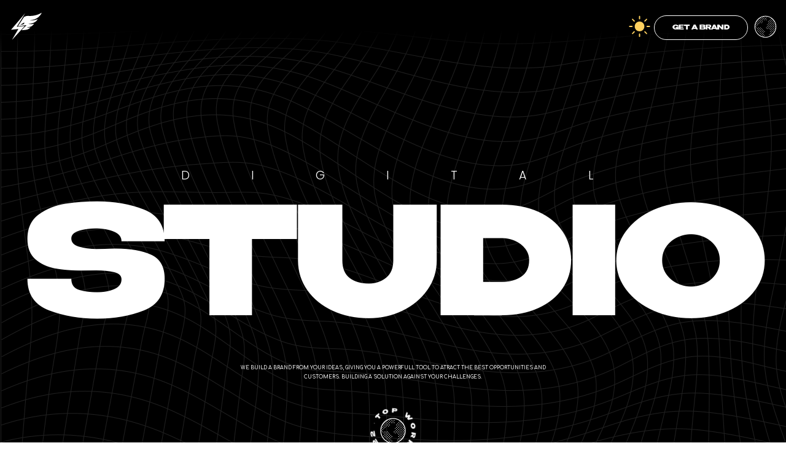

--- FILE ---
content_type: text/html; charset=UTF-8
request_url: https://projectfighters.com/test_academy/
body_size: 32952
content:
<!DOCTYPE html>
<html lang="es">
<head>
	<meta charset="UTF-8">
		<title>test_academy &#8211; Project Fighters</title>
<meta name='robots' content='max-image-preview:large' />
<link rel="alternate" type="application/rss+xml" title="Project Fighters &raquo; Feed" href="https://projectfighters.com/feed/" />
<link rel="alternate" type="application/rss+xml" title="Project Fighters &raquo; Feed de los comentarios" href="https://projectfighters.com/comments/feed/" />
<link rel="alternate" title="oEmbed (JSON)" type="application/json+oembed" href="https://projectfighters.com/wp-json/oembed/1.0/embed?url=https%3A%2F%2Fprojectfighters.com%2Ftest_academy%2F" />
<link rel="alternate" title="oEmbed (XML)" type="text/xml+oembed" href="https://projectfighters.com/wp-json/oembed/1.0/embed?url=https%3A%2F%2Fprojectfighters.com%2Ftest_academy%2F&#038;format=xml" />
<style id='wp-img-auto-sizes-contain-inline-css'>
img:is([sizes=auto i],[sizes^="auto," i]){contain-intrinsic-size:3000px 1500px}
/*# sourceURL=wp-img-auto-sizes-contain-inline-css */
</style>
<link rel='stylesheet' id='hello-elementor-theme-style-css' href='https://projectfighters.com/wp-content/themes/hello-elementor/theme.min.css?ver=2.8.1' media='all' />
<link rel='stylesheet' id='jet-menu-hello-css' href='https://projectfighters.com/wp-content/plugins/jet-menu/integration/themes/hello-elementor/assets/css/style.css?ver=2.4.3' media='all' />
<style id='wp-emoji-styles-inline-css'>

	img.wp-smiley, img.emoji {
		display: inline !important;
		border: none !important;
		box-shadow: none !important;
		height: 1em !important;
		width: 1em !important;
		margin: 0 0.07em !important;
		vertical-align: -0.1em !important;
		background: none !important;
		padding: 0 !important;
	}
/*# sourceURL=wp-emoji-styles-inline-css */
</style>
<style id='classic-theme-styles-inline-css'>
/*! This file is auto-generated */
.wp-block-button__link{color:#fff;background-color:#32373c;border-radius:9999px;box-shadow:none;text-decoration:none;padding:calc(.667em + 2px) calc(1.333em + 2px);font-size:1.125em}.wp-block-file__button{background:#32373c;color:#fff;text-decoration:none}
/*# sourceURL=/wp-includes/css/classic-themes.min.css */
</style>
<link rel='stylesheet' id='hello-elementor-css' href='https://projectfighters.com/wp-content/themes/hello-elementor/style.min.css?ver=2.8.1' media='all' />
<link rel='stylesheet' id='elementor-frontend-css' href='https://projectfighters.com/wp-content/plugins/elementor/assets/css/frontend.min.css?ver=3.24.3' media='all' />
<link rel='stylesheet' id='elementor-post-5-css' href='https://projectfighters.com/wp-content/uploads/elementor/css/post-5.css?ver=1726737567' media='all' />
<link rel='stylesheet' id='font-awesome-all-css' href='https://projectfighters.com/wp-content/plugins/jet-menu/assets/public/lib/font-awesome/css/all.min.css?ver=5.12.0' media='all' />
<link rel='stylesheet' id='font-awesome-v4-shims-css' href='https://projectfighters.com/wp-content/plugins/jet-menu/assets/public/lib/font-awesome/css/v4-shims.min.css?ver=5.12.0' media='all' />
<link rel='stylesheet' id='jet-menu-public-styles-css' href='https://projectfighters.com/wp-content/plugins/jet-menu/assets/public/css/public.css?ver=2.4.3' media='all' />
<link rel='stylesheet' id='jet-elements-css' href='https://projectfighters.com/wp-content/plugins/jet-elements/assets/css/jet-elements.css?ver=2.6.16' media='all' />
<link rel='stylesheet' id='jet-elements-skin-css' href='https://projectfighters.com/wp-content/plugins/jet-elements/assets/css/jet-elements-skin.css?ver=2.6.16' media='all' />
<link rel='stylesheet' id='swiper-css' href='https://projectfighters.com/wp-content/plugins/elementor/assets/lib/swiper/v8/css/swiper.min.css?ver=8.4.5' media='all' />
<link rel='stylesheet' id='e-swiper-css' href='https://projectfighters.com/wp-content/plugins/elementor/assets/css/conditionals/e-swiper.min.css?ver=3.24.3' media='all' />
<link rel='stylesheet' id='elementor-pro-css' href='https://projectfighters.com/wp-content/plugins/elementor-pro/assets/css/frontend.min.css?ver=3.19.3' media='all' />
<link rel='stylesheet' id='jet-blog-css' href='https://projectfighters.com/wp-content/plugins/jet-blog/assets/css/jet-blog.css?ver=2.3.6' media='all' />
<link rel='stylesheet' id='jet-tabs-frontend-css' href='https://projectfighters.com/wp-content/plugins/jet-tabs/assets/css/jet-tabs-frontend.css?ver=2.2.1' media='all' />
<link rel='stylesheet' id='jet-tricks-frontend-css' href='https://projectfighters.com/wp-content/plugins/jet-tricks/assets/css/jet-tricks-frontend.css?ver=1.4.8' media='all' />
<link rel='stylesheet' id='elementor-global-css' href='https://projectfighters.com/wp-content/uploads/elementor/css/global.css?ver=1726737568' media='all' />
<link rel='stylesheet' id='widget-spacer-css' href='https://projectfighters.com/wp-content/plugins/elementor/assets/css/widget-spacer.min.css?ver=3.24.3' media='all' />
<link rel='stylesheet' id='widget-heading-css' href='https://projectfighters.com/wp-content/plugins/elementor/assets/css/widget-heading.min.css?ver=3.24.3' media='all' />
<link rel='stylesheet' id='widget-shapes-css' href='https://projectfighters.com/wp-content/plugins/elementor/assets/css/widget-shapes.min.css?ver=3.24.3' media='all' />
<link rel='stylesheet' id='widget-image-css' href='https://projectfighters.com/wp-content/plugins/elementor/assets/css/widget-image.min.css?ver=3.24.3' media='all' />
<link rel='stylesheet' id='widget-divider-css' href='https://projectfighters.com/wp-content/plugins/elementor/assets/css/widget-divider.min.css?ver=3.24.3' media='all' />
<link rel='stylesheet' id='e-animation-pulse-css' href='https://projectfighters.com/wp-content/plugins/elementor/assets/lib/animations/styles/e-animation-pulse.min.css?ver=3.24.3' media='all' />
<link rel='stylesheet' id='widget-icon-list-css' href='https://projectfighters.com/wp-content/plugins/elementor/assets/css/widget-icon-list.min.css?ver=3.24.3' media='all' />
<link rel='stylesheet' id='elementor-post-349-css' href='https://projectfighters.com/wp-content/uploads/elementor/css/post-349.css?ver=1726746847' media='all' />
<link rel='stylesheet' id='google-fonts-1-css' href='https://fonts.googleapis.com/css?family=Roboto%3A100%2C100italic%2C200%2C200italic%2C300%2C300italic%2C400%2C400italic%2C500%2C500italic%2C600%2C600italic%2C700%2C700italic%2C800%2C800italic%2C900%2C900italic%7CRoboto+Slab%3A100%2C100italic%2C200%2C200italic%2C300%2C300italic%2C400%2C400italic%2C500%2C500italic%2C600%2C600italic%2C700%2C700italic%2C800%2C800italic%2C900%2C900italic%7CPoppins%3A100%2C100italic%2C200%2C200italic%2C300%2C300italic%2C400%2C400italic%2C500%2C500italic%2C600%2C600italic%2C700%2C700italic%2C800%2C800italic%2C900%2C900italic%7CComfortaa%3A100%2C100italic%2C200%2C200italic%2C300%2C300italic%2C400%2C400italic%2C500%2C500italic%2C600%2C600italic%2C700%2C700italic%2C800%2C800italic%2C900%2C900italic%7CMontserrat+Alternates%3A100%2C100italic%2C200%2C200italic%2C300%2C300italic%2C400%2C400italic%2C500%2C500italic%2C600%2C600italic%2C700%2C700italic%2C800%2C800italic%2C900%2C900italic%7CMontserrat%3A100%2C100italic%2C200%2C200italic%2C300%2C300italic%2C400%2C400italic%2C500%2C500italic%2C600%2C600italic%2C700%2C700italic%2C800%2C800italic%2C900%2C900italic&#038;display=auto&#038;ver=6.9' media='all' />
<link rel="preconnect" href="https://fonts.gstatic.com/" crossorigin><script src="https://projectfighters.com/wp-includes/js/jquery/jquery.min.js?ver=3.7.1" id="jquery-core-js"></script>
<script src="https://projectfighters.com/wp-includes/js/jquery/jquery-migrate.min.js?ver=3.4.1" id="jquery-migrate-js"></script>
<link rel="https://api.w.org/" href="https://projectfighters.com/wp-json/" /><link rel="alternate" title="JSON" type="application/json" href="https://projectfighters.com/wp-json/wp/v2/pages/349" /><link rel="EditURI" type="application/rsd+xml" title="RSD" href="https://projectfighters.com/xmlrpc.php?rsd" />
<meta name="generator" content="WordPress 6.9" />
<link rel="canonical" href="https://projectfighters.com/test_academy/" />
<link rel='shortlink' href='https://projectfighters.com/?p=349' />
<meta name="generator" content="Elementor 3.24.3; features: e_font_icon_svg, additional_custom_breakpoints; settings: css_print_method-external, google_font-enabled, font_display-auto">
			<style>
				.e-con.e-parent:nth-of-type(n+4):not(.e-lazyloaded):not(.e-no-lazyload),
				.e-con.e-parent:nth-of-type(n+4):not(.e-lazyloaded):not(.e-no-lazyload) * {
					background-image: none !important;
				}
				@media screen and (max-height: 1024px) {
					.e-con.e-parent:nth-of-type(n+3):not(.e-lazyloaded):not(.e-no-lazyload),
					.e-con.e-parent:nth-of-type(n+3):not(.e-lazyloaded):not(.e-no-lazyload) * {
						background-image: none !important;
					}
				}
				@media screen and (max-height: 640px) {
					.e-con.e-parent:nth-of-type(n+2):not(.e-lazyloaded):not(.e-no-lazyload),
					.e-con.e-parent:nth-of-type(n+2):not(.e-lazyloaded):not(.e-no-lazyload) * {
						background-image: none !important;
					}
				}
			</style>
			<link rel="icon" href="https://projectfighters.com/wp-content/uploads/2022/10/cropped-Logo_Project_Fighters-2.0_whiteblack-32x32.png" sizes="32x32" />
<link rel="icon" href="https://projectfighters.com/wp-content/uploads/2022/10/cropped-Logo_Project_Fighters-2.0_whiteblack-192x192.png" sizes="192x192" />
<link rel="apple-touch-icon" href="https://projectfighters.com/wp-content/uploads/2022/10/cropped-Logo_Project_Fighters-2.0_whiteblack-180x180.png" />
<meta name="msapplication-TileImage" content="https://projectfighters.com/wp-content/uploads/2022/10/cropped-Logo_Project_Fighters-2.0_whiteblack-270x270.png" />
		<style id="wp-custom-css">
			::-webkit-scrollbar{
    width: 0.9vw;
    background: #ffffff;
}
::-webkit-scrollbar-thumb{
    background: -webkit-linear-gradient(transparent,#C5044D);
    background: linear-gradient(transparent,#C5044D);
    border-radius: 20px;
}		</style>
			<meta name="viewport" content="width=device-width, initial-scale=1.0, viewport-fit=cover" /><style id='global-styles-inline-css'>
:root{--wp--preset--aspect-ratio--square: 1;--wp--preset--aspect-ratio--4-3: 4/3;--wp--preset--aspect-ratio--3-4: 3/4;--wp--preset--aspect-ratio--3-2: 3/2;--wp--preset--aspect-ratio--2-3: 2/3;--wp--preset--aspect-ratio--16-9: 16/9;--wp--preset--aspect-ratio--9-16: 9/16;--wp--preset--color--black: #000000;--wp--preset--color--cyan-bluish-gray: #abb8c3;--wp--preset--color--white: #ffffff;--wp--preset--color--pale-pink: #f78da7;--wp--preset--color--vivid-red: #cf2e2e;--wp--preset--color--luminous-vivid-orange: #ff6900;--wp--preset--color--luminous-vivid-amber: #fcb900;--wp--preset--color--light-green-cyan: #7bdcb5;--wp--preset--color--vivid-green-cyan: #00d084;--wp--preset--color--pale-cyan-blue: #8ed1fc;--wp--preset--color--vivid-cyan-blue: #0693e3;--wp--preset--color--vivid-purple: #9b51e0;--wp--preset--gradient--vivid-cyan-blue-to-vivid-purple: linear-gradient(135deg,rgb(6,147,227) 0%,rgb(155,81,224) 100%);--wp--preset--gradient--light-green-cyan-to-vivid-green-cyan: linear-gradient(135deg,rgb(122,220,180) 0%,rgb(0,208,130) 100%);--wp--preset--gradient--luminous-vivid-amber-to-luminous-vivid-orange: linear-gradient(135deg,rgb(252,185,0) 0%,rgb(255,105,0) 100%);--wp--preset--gradient--luminous-vivid-orange-to-vivid-red: linear-gradient(135deg,rgb(255,105,0) 0%,rgb(207,46,46) 100%);--wp--preset--gradient--very-light-gray-to-cyan-bluish-gray: linear-gradient(135deg,rgb(238,238,238) 0%,rgb(169,184,195) 100%);--wp--preset--gradient--cool-to-warm-spectrum: linear-gradient(135deg,rgb(74,234,220) 0%,rgb(151,120,209) 20%,rgb(207,42,186) 40%,rgb(238,44,130) 60%,rgb(251,105,98) 80%,rgb(254,248,76) 100%);--wp--preset--gradient--blush-light-purple: linear-gradient(135deg,rgb(255,206,236) 0%,rgb(152,150,240) 100%);--wp--preset--gradient--blush-bordeaux: linear-gradient(135deg,rgb(254,205,165) 0%,rgb(254,45,45) 50%,rgb(107,0,62) 100%);--wp--preset--gradient--luminous-dusk: linear-gradient(135deg,rgb(255,203,112) 0%,rgb(199,81,192) 50%,rgb(65,88,208) 100%);--wp--preset--gradient--pale-ocean: linear-gradient(135deg,rgb(255,245,203) 0%,rgb(182,227,212) 50%,rgb(51,167,181) 100%);--wp--preset--gradient--electric-grass: linear-gradient(135deg,rgb(202,248,128) 0%,rgb(113,206,126) 100%);--wp--preset--gradient--midnight: linear-gradient(135deg,rgb(2,3,129) 0%,rgb(40,116,252) 100%);--wp--preset--font-size--small: 13px;--wp--preset--font-size--medium: 20px;--wp--preset--font-size--large: 36px;--wp--preset--font-size--x-large: 42px;--wp--preset--spacing--20: 0.44rem;--wp--preset--spacing--30: 0.67rem;--wp--preset--spacing--40: 1rem;--wp--preset--spacing--50: 1.5rem;--wp--preset--spacing--60: 2.25rem;--wp--preset--spacing--70: 3.38rem;--wp--preset--spacing--80: 5.06rem;--wp--preset--shadow--natural: 6px 6px 9px rgba(0, 0, 0, 0.2);--wp--preset--shadow--deep: 12px 12px 50px rgba(0, 0, 0, 0.4);--wp--preset--shadow--sharp: 6px 6px 0px rgba(0, 0, 0, 0.2);--wp--preset--shadow--outlined: 6px 6px 0px -3px rgb(255, 255, 255), 6px 6px rgb(0, 0, 0);--wp--preset--shadow--crisp: 6px 6px 0px rgb(0, 0, 0);}:where(.is-layout-flex){gap: 0.5em;}:where(.is-layout-grid){gap: 0.5em;}body .is-layout-flex{display: flex;}.is-layout-flex{flex-wrap: wrap;align-items: center;}.is-layout-flex > :is(*, div){margin: 0;}body .is-layout-grid{display: grid;}.is-layout-grid > :is(*, div){margin: 0;}:where(.wp-block-columns.is-layout-flex){gap: 2em;}:where(.wp-block-columns.is-layout-grid){gap: 2em;}:where(.wp-block-post-template.is-layout-flex){gap: 1.25em;}:where(.wp-block-post-template.is-layout-grid){gap: 1.25em;}.has-black-color{color: var(--wp--preset--color--black) !important;}.has-cyan-bluish-gray-color{color: var(--wp--preset--color--cyan-bluish-gray) !important;}.has-white-color{color: var(--wp--preset--color--white) !important;}.has-pale-pink-color{color: var(--wp--preset--color--pale-pink) !important;}.has-vivid-red-color{color: var(--wp--preset--color--vivid-red) !important;}.has-luminous-vivid-orange-color{color: var(--wp--preset--color--luminous-vivid-orange) !important;}.has-luminous-vivid-amber-color{color: var(--wp--preset--color--luminous-vivid-amber) !important;}.has-light-green-cyan-color{color: var(--wp--preset--color--light-green-cyan) !important;}.has-vivid-green-cyan-color{color: var(--wp--preset--color--vivid-green-cyan) !important;}.has-pale-cyan-blue-color{color: var(--wp--preset--color--pale-cyan-blue) !important;}.has-vivid-cyan-blue-color{color: var(--wp--preset--color--vivid-cyan-blue) !important;}.has-vivid-purple-color{color: var(--wp--preset--color--vivid-purple) !important;}.has-black-background-color{background-color: var(--wp--preset--color--black) !important;}.has-cyan-bluish-gray-background-color{background-color: var(--wp--preset--color--cyan-bluish-gray) !important;}.has-white-background-color{background-color: var(--wp--preset--color--white) !important;}.has-pale-pink-background-color{background-color: var(--wp--preset--color--pale-pink) !important;}.has-vivid-red-background-color{background-color: var(--wp--preset--color--vivid-red) !important;}.has-luminous-vivid-orange-background-color{background-color: var(--wp--preset--color--luminous-vivid-orange) !important;}.has-luminous-vivid-amber-background-color{background-color: var(--wp--preset--color--luminous-vivid-amber) !important;}.has-light-green-cyan-background-color{background-color: var(--wp--preset--color--light-green-cyan) !important;}.has-vivid-green-cyan-background-color{background-color: var(--wp--preset--color--vivid-green-cyan) !important;}.has-pale-cyan-blue-background-color{background-color: var(--wp--preset--color--pale-cyan-blue) !important;}.has-vivid-cyan-blue-background-color{background-color: var(--wp--preset--color--vivid-cyan-blue) !important;}.has-vivid-purple-background-color{background-color: var(--wp--preset--color--vivid-purple) !important;}.has-black-border-color{border-color: var(--wp--preset--color--black) !important;}.has-cyan-bluish-gray-border-color{border-color: var(--wp--preset--color--cyan-bluish-gray) !important;}.has-white-border-color{border-color: var(--wp--preset--color--white) !important;}.has-pale-pink-border-color{border-color: var(--wp--preset--color--pale-pink) !important;}.has-vivid-red-border-color{border-color: var(--wp--preset--color--vivid-red) !important;}.has-luminous-vivid-orange-border-color{border-color: var(--wp--preset--color--luminous-vivid-orange) !important;}.has-luminous-vivid-amber-border-color{border-color: var(--wp--preset--color--luminous-vivid-amber) !important;}.has-light-green-cyan-border-color{border-color: var(--wp--preset--color--light-green-cyan) !important;}.has-vivid-green-cyan-border-color{border-color: var(--wp--preset--color--vivid-green-cyan) !important;}.has-pale-cyan-blue-border-color{border-color: var(--wp--preset--color--pale-cyan-blue) !important;}.has-vivid-cyan-blue-border-color{border-color: var(--wp--preset--color--vivid-cyan-blue) !important;}.has-vivid-purple-border-color{border-color: var(--wp--preset--color--vivid-purple) !important;}.has-vivid-cyan-blue-to-vivid-purple-gradient-background{background: var(--wp--preset--gradient--vivid-cyan-blue-to-vivid-purple) !important;}.has-light-green-cyan-to-vivid-green-cyan-gradient-background{background: var(--wp--preset--gradient--light-green-cyan-to-vivid-green-cyan) !important;}.has-luminous-vivid-amber-to-luminous-vivid-orange-gradient-background{background: var(--wp--preset--gradient--luminous-vivid-amber-to-luminous-vivid-orange) !important;}.has-luminous-vivid-orange-to-vivid-red-gradient-background{background: var(--wp--preset--gradient--luminous-vivid-orange-to-vivid-red) !important;}.has-very-light-gray-to-cyan-bluish-gray-gradient-background{background: var(--wp--preset--gradient--very-light-gray-to-cyan-bluish-gray) !important;}.has-cool-to-warm-spectrum-gradient-background{background: var(--wp--preset--gradient--cool-to-warm-spectrum) !important;}.has-blush-light-purple-gradient-background{background: var(--wp--preset--gradient--blush-light-purple) !important;}.has-blush-bordeaux-gradient-background{background: var(--wp--preset--gradient--blush-bordeaux) !important;}.has-luminous-dusk-gradient-background{background: var(--wp--preset--gradient--luminous-dusk) !important;}.has-pale-ocean-gradient-background{background: var(--wp--preset--gradient--pale-ocean) !important;}.has-electric-grass-gradient-background{background: var(--wp--preset--gradient--electric-grass) !important;}.has-midnight-gradient-background{background: var(--wp--preset--gradient--midnight) !important;}.has-small-font-size{font-size: var(--wp--preset--font-size--small) !important;}.has-medium-font-size{font-size: var(--wp--preset--font-size--medium) !important;}.has-large-font-size{font-size: var(--wp--preset--font-size--large) !important;}.has-x-large-font-size{font-size: var(--wp--preset--font-size--x-large) !important;}
/*# sourceURL=global-styles-inline-css */
</style>
<link rel='stylesheet' id='elementor-post-511-css' href='https://projectfighters.com/wp-content/uploads/elementor/css/post-511.css?ver=1726746848' media='all' />
</head>
<body class="wp-singular page-template page-template-elementor_canvas page page-id-349 wp-custom-logo wp-theme-hello-elementor jet-desktop-menu-active elementor-default elementor-template-canvas elementor-kit-5 elementor-page elementor-page-349">
			<div data-elementor-type="wp-page" data-elementor-id="349" class="elementor elementor-349" data-elementor-post-type="page">
						<section class="elementor-section elementor-top-section elementor-element elementor-element-2aa335c elementor-section-full_width elementor-section-height-min-height elementor-section-items-stretch elementor-section-height-default" data-id="2aa335c" data-element_type="section" data-settings="{&quot;jet_parallax_layout_list&quot;:[],&quot;background_background&quot;:&quot;classic&quot;}">
							<div class="elementor-background-overlay"></div>
							<div class="elementor-container elementor-column-gap-default">
					<div class="elementor-column elementor-col-100 elementor-top-column elementor-element elementor-element-7aa41ca" data-id="7aa41ca" data-element_type="column">
			<div class="elementor-widget-wrap elementor-element-populated">
						<section class="elementor-section elementor-inner-section elementor-element elementor-element-5b20741 elementor-section-full_width elementor-section-content-middle elementor-section-height-default elementor-section-height-default" data-id="5b20741" data-element_type="section" data-settings="{&quot;jet_parallax_layout_list&quot;:[],&quot;background_background&quot;:&quot;gradient&quot;,&quot;sticky&quot;:&quot;top&quot;,&quot;sticky_on&quot;:[&quot;desktop&quot;,&quot;tablet&quot;,&quot;mobile&quot;],&quot;sticky_offset&quot;:0,&quot;sticky_effects_offset&quot;:0}">
						<div class="elementor-container elementor-column-gap-default">
					<div class="elementor-column elementor-col-50 elementor-inner-column elementor-element elementor-element-8a50a75" data-id="8a50a75" data-element_type="column">
			<div class="elementor-widget-wrap elementor-element-populated">
						<div class="elementor-element elementor-element-021873a elementor-widget-mobile__width-auto elementor-view-default elementor-widget elementor-widget-icon" data-id="021873a" data-element_type="widget" data-widget_type="icon.default">
				<div class="elementor-widget-container">
					<div class="elementor-icon-wrapper">
			<a class="elementor-icon" href="https://projectfighters.com/">
			<svg xmlns="http://www.w3.org/2000/svg" xmlns:xlink="http://www.w3.org/1999/xlink" id="Capa_1" x="0px" y="0px" viewBox="0 0 314.5 279.3" style="enable-background:new 0 0 314.5 279.3;" xml:space="preserve"><g id="Capa_2_00000165236727560139534290000010021828432174530946_">	<g id="Layer_1">		<path d="M194.9,77c56.8-5.7,96.9-31,119.6-77c-0.7,0-1.3,0.2-1.8,0.6c-21.8,12.4-45.4,21.3-70,26.5c-17.7,3.8-35.7,6.2-53.9,5.3   c-18.7-1-27.2-1.4-44.6,5.1l0,0c-0.7,0.4-7.6,3.1-9.9,4.8l-0.8,0.5c0,0-1.7,2.1-2.6,3.3l-9,13.2l-51.3,77.5c0,0.1,0,0.2,0.1,0.2   c0,0,0.1,0,0.1,0l87.2-10.4l-1.6,1.5l-22,22.6l-27.1,28.1c4.2-0.4,3.5-0.3,6-0.5c13.3-0.9,26.6-2,39.8-3.8   c9.8-1.3,19.1-3.9,27.4-9.3c5.2-3.7,9.1-6.5,13.4-9.8c1.8-1.3,3.5-2.8,5.1-4.3c-1.6,0-3.3,0-4.2,0c-12.3-0.7-25.8-1-37.8-3.8   l14.6-0.7c20.3-1.6,36.1-3.5,50.7-18.7c3.5-3.5,11.6-11.6,14.5-15.4c0.1-0.1,0-0.2-0.2-0.2c-9.4,1.5-23.7,4.8-33.5,4.6   c-8.9-0.2-17.8-0.9-26.4-3.6c2.2-0.3,4.4-0.4,6.7-0.5c16.6-1.6,32.8-3.9,48-10.7c13.2-5.9,24.6-13.4,33-24.1   c3.1-4,6.5-8.6,9.4-12.8c0.1-0.1-0.1-0.3-0.2-0.2c-12.4,5.7-26.5,9-40.2,11.2c-12.8,2.2-25.8,2.6-38.7,1.2c-0.1,0-0.2,0-0.2-0.1   C194.8,77.1,194.8,77,194.9,77z M126.7,117.2c-5.1,1.9-10.1,2.7-15.3,3.6c-4.7,0.9-9.5,1.7-14.2,2.5c-0.8,0.1-2.2,0.3-3,0.4   c0.9-0.6,2-1.3,2.5-1.6c13.6-8.2,25.2-15.4,38.1-22.6l0.4-0.2C137.3,105.9,134,114.5,126.7,117.2L126.7,117.2z"></path>		<polyline points="75.2,165.9 0,173.8 73.7,87.7 97.2,60.2 145,4.4 126.3,34.3 123.4,39 113,55.6 58.5,143.1 140.7,134.8    139,136.6 138.2,137.6 85.3,195.3 37.9,246.9 8.2,279.3   "></polyline>	</g></g></svg>			</a>
		</div>
				</div>
				</div>
					</div>
		</div>
				<div class="elementor-column elementor-col-50 elementor-inner-column elementor-element elementor-element-cb7cfc8" data-id="cb7cfc8" data-element_type="column">
			<div class="elementor-widget-wrap elementor-element-populated">
						<div class="elementor-element elementor-element-70bd82f elementor-widget__width-initial elementor-align-center elementor-widget elementor-widget-lottie" data-id="70bd82f" data-element_type="widget" data-settings="{&quot;source_json&quot;:{&quot;url&quot;:&quot;https:\/\/projectfighters.com\/wp-content\/uploads\/2022\/10\/109702-lightdark-mode.json&quot;,&quot;id&quot;:33,&quot;size&quot;:&quot;&quot;},&quot;link_to&quot;:&quot;custom&quot;,&quot;custom_link&quot;:{&quot;url&quot;:&quot;https:\/\/projectfighters.com\/home_light\/&quot;,&quot;is_external&quot;:&quot;&quot;,&quot;nofollow&quot;:&quot;&quot;,&quot;custom_attributes&quot;:&quot;&quot;},&quot;loop&quot;:&quot;yes&quot;,&quot;source&quot;:&quot;media_file&quot;,&quot;caption_source&quot;:&quot;none&quot;,&quot;trigger&quot;:&quot;arriving_to_viewport&quot;,&quot;viewport&quot;:{&quot;unit&quot;:&quot;%&quot;,&quot;size&quot;:&quot;&quot;,&quot;sizes&quot;:{&quot;start&quot;:0,&quot;end&quot;:100}},&quot;play_speed&quot;:{&quot;unit&quot;:&quot;px&quot;,&quot;size&quot;:1,&quot;sizes&quot;:[]},&quot;start_point&quot;:{&quot;unit&quot;:&quot;%&quot;,&quot;size&quot;:0,&quot;sizes&quot;:[]},&quot;end_point&quot;:{&quot;unit&quot;:&quot;%&quot;,&quot;size&quot;:100,&quot;sizes&quot;:[]},&quot;renderer&quot;:&quot;svg&quot;}" data-widget_type="lottie.default">
				<div class="elementor-widget-container">
			<a class="e-lottie__container__link" href="https://projectfighters.com/home_light/"><div class="e-lottie__container"><div class="e-lottie__animation"></div></div></a>		</div>
				</div>
				<div class="elementor-element elementor-element-28aca3a elementor-widget__width-auto elementor-widget elementor-widget-jet-button" data-id="28aca3a" data-element_type="widget" data-widget_type="jet-button.default">
				<div class="elementor-widget-container">
			<div class="elementor-jet-button jet-elements"><div class="jet-button__container">
	<a class="jet-button__instance jet-button__instance--icon-left hover-effect-3" href="https://projectfighters.com/calculator/">
		<div class="jet-button__plane jet-button__plane-normal"></div>
		<div class="jet-button__plane jet-button__plane-hover"></div>
		<div class="jet-button__state jet-button__state-normal">
			<span class="jet-button__label">Get a brand</span>		</div>
		<div class="jet-button__state jet-button__state-hover">
			<span class="jet-button__label">Get a brand</span>		</div>
	</a>
</div>
</div>		</div>
				</div>
				<div class="elementor-element elementor-element-ead1cf0 elementor-widget-mobile__width-auto elementor-widget__width-auto elementor-view-default elementor-widget elementor-widget-icon" data-id="ead1cf0" data-element_type="widget" data-widget_type="icon.default">
				<div class="elementor-widget-container">
					<div class="elementor-icon-wrapper">
			<a class="elementor-icon" href="https://projectfighters.com/">
			<svg xmlns="http://www.w3.org/2000/svg" fill="#000000" viewBox="0 0 80 80" width="80px" height="80px"><path d="M 40 7 C 21.785156 7 7 21.785156 7 40 C 7 58.214844 21.785156 73 40 73 C 58.214844 73 73 58.214844 73 40 C 73 21.785156 58.214844 7 40 7 Z M 40 9 C 51.308594 9 61.191406 15.042969 66.609375 24.078125 C 66.25 24.234375 66 24.585938 66 25 C 66 25.550781 66.449219 26 67 26 C 67.214844 26 67.398438 25.917969 67.5625 25.804688 C 68.730469 28.070313 69.625 30.492188 70.207031 33.042969 C 70.140625 33.027344 70.074219 33 70 33 C 69.449219 33 69 33.449219 69 34 C 69 34.550781 69.449219 35 70 35 C 70.210938 35 70.398438 34.917969 70.558594 34.808594 C 70.84375 36.496094 71 38.230469 71 40 C 71 41.769531 70.84375 43.503906 70.558594 45.191406 C 70.398438 45.082031 70.210938 45 70 45 C 69.449219 45 69 45.449219 69 46 C 69 46.550781 69.449219 47 70 47 C 70.074219 47 70.140625 46.972656 70.207031 46.957031 C 69.625 49.507813 68.730469 51.929688 67.5625 54.195313 C 67.398438 54.082031 67.214844 54 67 54 C 66.449219 54 66 54.449219 66 55 C 66 55.414063 66.25 55.765625 66.609375 55.921875 C 63.980469 60.304688 60.304688 63.980469 55.921875 66.609375 C 55.765625 66.25 55.414063 66 55 66 C 54.449219 66 54 66.449219 54 67 C 54 67.214844 54.082031 67.398438 54.195313 67.5625 C 49.941406 69.753906 45.117188 71 40 71 C 38.230469 71 36.496094 70.84375 34.808594 70.558594 C 34.917969 70.398438 35 70.210938 35 70 C 35 69.449219 34.550781 69 34 69 C 33.449219 69 33 69.449219 33 70 C 33 70.074219 33.027344 70.140625 33.042969 70.207031 C 19.265625 67.054688 9 54.738281 9 40 C 9 38.230469 9.15625 36.496094 9.441406 34.808594 C 9.601563 34.917969 9.789063 35 10 35 C 10.550781 35 11 34.550781 11 34 C 11 33.449219 10.550781 33 10 33 C 9.925781 33 9.859375 33.027344 9.789063 33.042969 C 10.375 30.492188 11.269531 28.070313 12.4375 25.804688 C 12.601563 25.917969 12.785156 26 13 26 C 13.550781 26 14 25.550781 14 25 C 14 24.585938 13.75 24.234375 13.390625 24.078125 C 16.019531 19.695313 19.695313 16.019531 24.078125 13.390625 C 24.234375 13.75 24.585938 14 25 14 C 25.550781 14 26 13.550781 26 13 C 26 12.785156 25.917969 12.601563 25.804688 12.4375 C 28.070313 11.269531 30.492188 10.375 33.042969 9.789063 C 33.027344 9.859375 33 9.925781 33 10 C 33 10.550781 33.449219 11 34 11 C 34.550781 11 35 10.550781 35 10 C 35 9.789063 34.917969 9.601563 34.808594 9.441406 C 36.496094 9.15625 38.230469 9 40 9 Z M 9 40 C 9 40.550781 9.449219 41 10 41 C 10.550781 41 11 40.550781 11 40 C 11 39.449219 10.550781 39 10 39 C 9.449219 39 9 39.449219 9 40 Z M 71 40 C 71 39.449219 70.550781 39 70 39 C 69.449219 39 69 39.449219 69 40 C 69 40.550781 69.449219 41 70 41 C 70.550781 41 71 40.550781 71 40 Z M 31 12 C 30.449219 12 30 12.449219 30 13 C 30 13.550781 30.449219 14 31 14 C 31.550781 14 32 13.550781 32 13 C 32 12.449219 31.550781 12 31 12 Z M 37 12 C 36.449219 12 36 12.449219 36 13 C 36 13.550781 36.449219 14 37 14 C 37.550781 14 38 13.550781 38 13 C 38 12.449219 37.550781 12 37 12 Z M 43 12 C 42.449219 12 42 12.449219 42 13 C 42 13.550781 42.449219 14 43 14 C 43.550781 14 44 13.550781 44 13 C 44 12.449219 43.550781 12 43 12 Z M 22 15 C 21.449219 15 21 15.449219 21 16 C 21 16.550781 21.449219 17 22 17 C 22.550781 17 23 16.550781 23 16 C 23 15.449219 22.550781 15 22 15 Z M 28 15 C 27.449219 15 27 15.449219 27 16 C 27 16.550781 27.449219 17 28 17 C 28.550781 17 29 16.550781 29 16 C 29 15.449219 28.550781 15 28 15 Z M 34 15 C 33.449219 15 33 15.449219 33 16 C 33 16.550781 33.449219 17 34 17 C 34.550781 17 35 16.550781 35 16 C 35 15.449219 34.550781 15 34 15 Z M 40 15 C 39.449219 15 39 15.449219 39 16 C 39 16.550781 39.449219 17 40 17 C 40.550781 17 41 16.550781 41 16 C 41 15.449219 40.550781 15 40 15 Z M 58 15 C 57.449219 15 57 15.449219 57 16 C 57 16.550781 57.449219 17 58 17 C 58.550781 17 59 16.550781 59 16 C 59 15.449219 58.550781 15 58 15 Z M 19 18 C 18.449219 18 18 18.449219 18 19 C 18 19.550781 18.449219 20 19 20 C 19.550781 20 20 19.550781 20 19 C 20 18.449219 19.550781 18 19 18 Z M 25 18 C 24.449219 18 24 18.449219 24 19 C 24 19.550781 24.449219 20 25 20 C 25.550781 20 26 19.550781 26 19 C 26 18.449219 25.550781 18 25 18 Z M 31 18 C 30.449219 18 30 18.449219 30 19 C 30 19.550781 30.449219 20 31 20 C 31.550781 20 32 19.550781 32 19 C 32 18.449219 31.550781 18 31 18 Z M 37 18 C 36.449219 18 36 18.449219 36 19 C 36 19.550781 36.449219 20 37 20 C 37.550781 20 38 19.550781 38 19 C 38 18.449219 37.550781 18 37 18 Z M 43 18 C 42.449219 18 42 18.449219 42 19 C 42 19.550781 42.449219 20 43 20 C 43.550781 20 44 19.550781 44 19 C 44 18.449219 43.550781 18 43 18 Z M 55 18 C 54.449219 18 54 18.449219 54 19 C 54 19.550781 54.449219 20 55 20 C 55.550781 20 56 19.550781 56 19 C 56 18.449219 55.550781 18 55 18 Z M 61 18 C 60.449219 18 60 18.449219 60 19 C 60 19.550781 60.449219 20 61 20 C 61.550781 20 62 19.550781 62 19 C 62 18.449219 61.550781 18 61 18 Z M 16 21 C 15.449219 21 15 21.449219 15 22 C 15 22.550781 15.449219 23 16 23 C 16.550781 23 17 22.550781 17 22 C 17 21.449219 16.550781 21 16 21 Z M 22 21 C 21.449219 21 21 21.449219 21 22 C 21 22.550781 21.449219 23 22 23 C 22.550781 23 23 22.550781 23 22 C 23 21.449219 22.550781 21 22 21 Z M 28 21 C 27.449219 21 27 21.449219 27 22 C 27 22.550781 27.449219 23 28 23 C 28.550781 23 29 22.550781 29 22 C 29 21.449219 28.550781 21 28 21 Z M 52 21 C 51.449219 21 51 21.449219 51 22 C 51 22.550781 51.449219 23 52 23 C 52.550781 23 53 22.550781 53 22 C 53 21.449219 52.550781 21 52 21 Z M 58 21 C 57.449219 21 57 21.449219 57 22 C 57 22.550781 57.449219 23 58 23 C 58.550781 23 59 22.550781 59 22 C 59 21.449219 58.550781 21 58 21 Z M 64 21 C 63.449219 21 63 21.449219 63 22 C 63 22.550781 63.449219 23 64 23 C 64.550781 23 65 22.550781 65 22 C 65 21.449219 64.550781 21 64 21 Z M 19 24 C 18.449219 24 18 24.449219 18 25 C 18 25.550781 18.449219 26 19 26 C 19.550781 26 20 25.550781 20 25 C 20 24.449219 19.550781 24 19 24 Z M 25 24 C 24.449219 24 24 24.449219 24 25 C 24 25.550781 24.449219 26 25 26 C 25.550781 26 26 25.550781 26 25 C 26 24.449219 25.550781 24 25 24 Z M 31 24 C 30.449219 24 30 24.449219 30 25 C 30 25.550781 30.449219 26 31 26 C 31.550781 26 32 25.550781 32 25 C 32 24.449219 31.550781 24 31 24 Z M 49 24 C 48.449219 24 48 24.449219 48 25 C 48 25.550781 48.449219 26 49 26 C 49.550781 26 50 25.550781 50 25 C 50 24.449219 49.550781 24 49 24 Z M 55 24 C 54.449219 24 54 24.449219 54 25 C 54 25.550781 54.449219 26 55 26 C 55.550781 26 56 25.550781 56 25 C 56 24.449219 55.550781 24 55 24 Z M 61 24 C 60.449219 24 60 24.449219 60 25 C 60 25.550781 60.449219 26 61 26 C 61.550781 26 62 25.550781 62 25 C 62 24.449219 61.550781 24 61 24 Z M 16 27 C 15.449219 27 15 27.449219 15 28 C 15 28.550781 15.449219 29 16 29 C 16.550781 29 17 28.550781 17 28 C 17 27.449219 16.550781 27 16 27 Z M 22 27 C 21.449219 27 21 27.449219 21 28 C 21 28.550781 21.449219 29 22 29 C 22.550781 29 23 28.550781 23 28 C 23 27.449219 22.550781 27 22 27 Z M 28 27 C 27.449219 27 27 27.449219 27 28 C 27 28.550781 27.449219 29 28 29 C 28.550781 29 29 28.550781 29 28 C 29 27.449219 28.550781 27 28 27 Z M 52 27 C 51.449219 27 51 27.449219 51 28 C 51 28.550781 51.449219 29 52 29 C 52.550781 29 53 28.550781 53 28 C 53 27.449219 52.550781 27 52 27 Z M 58 27 C 57.449219 27 57 27.449219 57 28 C 57 28.550781 57.449219 29 58 29 C 58.550781 29 59 28.550781 59 28 C 59 27.449219 58.550781 27 58 27 Z M 64 27 C 63.449219 27 63 27.449219 63 28 C 63 28.550781 63.449219 29 64 29 C 64.550781 29 65 28.550781 65 28 C 65 27.449219 64.550781 27 64 27 Z M 13 30 C 12.449219 30 12 30.449219 12 31 C 12 31.550781 12.449219 32 13 32 C 13.550781 32 14 31.550781 14 31 C 14 30.449219 13.550781 30 13 30 Z M 19 30 C 18.449219 30 18 30.449219 18 31 C 18 31.550781 18.449219 32 19 32 C 19.550781 32 20 31.550781 20 31 C 20 30.449219 19.550781 30 19 30 Z M 49 30 C 48.449219 30 48 30.449219 48 31 C 48 31.550781 48.449219 32 49 32 C 49.550781 32 50 31.550781 50 31 C 50 30.449219 49.550781 30 49 30 Z M 55 30 C 54.449219 30 54 30.449219 54 31 C 54 31.550781 54.449219 32 55 32 C 55.550781 32 56 31.550781 56 31 C 56 30.449219 55.550781 30 55 30 Z M 61 30 C 60.449219 30 60 30.449219 60 31 C 60 31.550781 60.449219 32 61 32 C 61.550781 32 62 31.550781 62 31 C 62 30.449219 61.550781 30 61 30 Z M 67 30 C 66.449219 30 66 30.449219 66 31 C 66 31.550781 66.449219 32 67 32 C 67.550781 32 68 31.550781 68 31 C 68 30.449219 67.550781 30 67 30 Z M 16 33 C 15.449219 33 15 33.449219 15 34 C 15 34.550781 15.449219 35 16 35 C 16.550781 35 17 34.550781 17 34 C 17 33.449219 16.550781 33 16 33 Z M 46 33 C 45.449219 33 45 33.449219 45 34 C 45 34.550781 45.449219 35 46 35 C 46.550781 35 47 34.550781 47 34 C 47 33.449219 46.550781 33 46 33 Z M 52 33 C 51.449219 33 51 33.449219 51 34 C 51 34.550781 51.449219 35 52 35 C 52.550781 35 53 34.550781 53 34 C 53 33.449219 52.550781 33 52 33 Z M 58 33 C 57.449219 33 57 33.449219 57 34 C 57 34.550781 57.449219 35 58 35 C 58.550781 35 59 34.550781 59 34 C 59 33.449219 58.550781 33 58 33 Z M 64 33 C 63.449219 33 63 33.449219 63 34 C 63 34.550781 63.449219 35 64 35 C 64.550781 35 65 34.550781 65 34 C 65 33.449219 64.550781 33 64 33 Z M 13 36 C 12.449219 36 12 36.449219 12 37 C 12 37.550781 12.449219 38 13 38 C 13.550781 38 14 37.550781 14 37 C 14 36.449219 13.550781 36 13 36 Z M 49 36 C 48.449219 36 48 36.449219 48 37 C 48 37.550781 48.449219 38 49 38 C 49.550781 38 50 37.550781 50 37 C 50 36.449219 49.550781 36 49 36 Z M 55 36 C 54.449219 36 54 36.449219 54 37 C 54 37.550781 54.449219 38 55 38 C 55.550781 38 56 37.550781 56 37 C 56 36.449219 55.550781 36 55 36 Z M 61 36 C 60.449219 36 60 36.449219 60 37 C 60 37.550781 60.449219 38 61 38 C 61.550781 38 62 37.550781 62 37 C 62 36.449219 61.550781 36 61 36 Z M 67 36 C 66.449219 36 66 36.449219 66 37 C 66 37.550781 66.449219 38 67 38 C 67.550781 38 68 37.550781 68 37 C 68 36.449219 67.550781 36 67 36 Z M 46 39 C 45.449219 39 45 39.449219 45 40 C 45 40.550781 45.449219 41 46 41 C 46.550781 41 47 40.550781 47 40 C 47 39.449219 46.550781 39 46 39 Z M 52 39 C 51.449219 39 51 39.449219 51 40 C 51 40.550781 51.449219 41 52 41 C 52.550781 41 53 40.550781 53 40 C 53 39.449219 52.550781 39 52 39 Z M 58 39 C 57.449219 39 57 39.449219 57 40 C 57 40.550781 57.449219 41 58 41 C 58.550781 41 59 40.550781 59 40 C 59 39.449219 58.550781 39 58 39 Z M 64 39 C 63.449219 39 63 39.449219 63 40 C 63 40.550781 63.449219 41 64 41 C 64.550781 41 65 40.550781 65 40 C 65 39.449219 64.550781 39 64 39 Z M 13 42 C 12.449219 42 12 42.449219 12 43 C 12 43.550781 12.449219 44 13 44 C 13.550781 44 14 43.550781 14 43 C 14 42.449219 13.550781 42 13 42 Z M 19 42 C 18.449219 42 18 42.449219 18 43 C 18 43.550781 18.449219 44 19 44 C 19.550781 44 20 43.550781 20 43 C 20 42.449219 19.550781 42 19 42 Z M 25 42 C 24.449219 42 24 42.449219 24 43 C 24 43.550781 24.449219 44 25 44 C 25.550781 44 26 43.550781 26 43 C 26 42.449219 25.550781 42 25 42 Z M 43 42 C 42.449219 42 42 42.449219 42 43 C 42 43.550781 42.449219 44 43 44 C 43.550781 44 44 43.550781 44 43 C 44 42.449219 43.550781 42 43 42 Z M 49 42 C 48.449219 42 48 42.449219 48 43 C 48 43.550781 48.449219 44 49 44 C 49.550781 44 50 43.550781 50 43 C 50 42.449219 49.550781 42 49 42 Z M 55 42 C 54.449219 42 54 42.449219 54 43 C 54 43.550781 54.449219 44 55 44 C 55.550781 44 56 43.550781 56 43 C 56 42.449219 55.550781 42 55 42 Z M 61 42 C 60.449219 42 60 42.449219 60 43 C 60 43.550781 60.449219 44 61 44 C 61.550781 44 62 43.550781 62 43 C 62 42.449219 61.550781 42 61 42 Z M 67 42 C 66.449219 42 66 42.449219 66 43 C 66 43.550781 66.449219 44 67 44 C 67.550781 44 68 43.550781 68 43 C 68 42.449219 67.550781 42 67 42 Z M 16 45 C 15.449219 45 15 45.449219 15 46 C 15 46.550781 15.449219 47 16 47 C 16.550781 47 17 46.550781 17 46 C 17 45.449219 16.550781 45 16 45 Z M 22 45 C 21.449219 45 21 45.449219 21 46 C 21 46.550781 21.449219 47 22 47 C 22.550781 47 23 46.550781 23 46 C 23 45.449219 22.550781 45 22 45 Z M 28 45 C 27.449219 45 27 45.449219 27 46 C 27 46.550781 27.449219 47 28 47 C 28.550781 47 29 46.550781 29 46 C 29 45.449219 28.550781 45 28 45 Z M 46 45 C 45.449219 45 45 45.449219 45 46 C 45 46.550781 45.449219 47 46 47 C 46.550781 47 47 46.550781 47 46 C 47 45.449219 46.550781 45 46 45 Z M 52 45 C 51.449219 45 51 45.449219 51 46 C 51 46.550781 51.449219 47 52 47 C 52.550781 47 53 46.550781 53 46 C 53 45.449219 52.550781 45 52 45 Z M 58 45 C 57.449219 45 57 45.449219 57 46 C 57 46.550781 57.449219 47 58 47 C 58.550781 47 59 46.550781 59 46 C 59 45.449219 58.550781 45 58 45 Z M 64 45 C 63.449219 45 63 45.449219 63 46 C 63 46.550781 63.449219 47 64 47 C 64.550781 47 65 46.550781 65 46 C 65 45.449219 64.550781 45 64 45 Z M 19 48 C 18.449219 48 18 48.449219 18 49 C 18 49.550781 18.449219 50 19 50 C 19.550781 50 20 49.550781 20 49 C 20 48.449219 19.550781 48 19 48 Z M 25 48 C 24.449219 48 24 48.449219 24 49 C 24 49.550781 24.449219 50 25 50 C 25.550781 50 26 49.550781 26 49 C 26 48.449219 25.550781 48 25 48 Z M 31 48 C 30.449219 48 30 48.449219 30 49 C 30 49.550781 30.449219 50 31 50 C 31.550781 50 32 49.550781 32 49 C 32 48.449219 31.550781 48 31 48 Z M 55 48 C 54.449219 48 54 48.449219 54 49 C 54 49.550781 54.449219 50 55 50 C 55.550781 50 56 49.550781 56 49 C 56 48.449219 55.550781 48 55 48 Z M 61 48 C 60.449219 48 60 48.449219 60 49 C 60 49.550781 60.449219 50 61 50 C 61.550781 50 62 49.550781 62 49 C 62 48.449219 61.550781 48 61 48 Z M 67 48 C 66.449219 48 66 48.449219 66 49 C 66 49.550781 66.449219 50 67 50 C 67.550781 50 68 49.550781 68 49 C 68 48.449219 67.550781 48 67 48 Z M 16 51 C 15.449219 51 15 51.449219 15 52 C 15 52.550781 15.449219 53 16 53 C 16.550781 53 17 52.550781 17 52 C 17 51.449219 16.550781 51 16 51 Z M 22 51 C 21.449219 51 21 51.449219 21 52 C 21 52.550781 21.449219 53 22 53 C 22.550781 53 23 52.550781 23 52 C 23 51.449219 22.550781 51 22 51 Z M 28 51 C 27.449219 51 27 51.449219 27 52 C 27 52.550781 27.449219 53 28 53 C 28.550781 53 29 52.550781 29 52 C 29 51.449219 28.550781 51 28 51 Z M 34 51 C 33.449219 51 33 51.449219 33 52 C 33 52.550781 33.449219 53 34 53 C 34.550781 53 35 52.550781 35 52 C 35 51.449219 34.550781 51 34 51 Z M 58 51 C 57.449219 51 57 51.449219 57 52 C 57 52.550781 57.449219 53 58 53 C 58.550781 53 59 52.550781 59 52 C 59 51.449219 58.550781 51 58 51 Z M 64 51 C 63.449219 51 63 51.449219 63 52 C 63 52.550781 63.449219 53 64 53 C 64.550781 53 65 52.550781 65 52 C 65 51.449219 64.550781 51 64 51 Z M 19 54 C 18.449219 54 18 54.449219 18 55 C 18 55.550781 18.449219 56 19 56 C 19.550781 56 20 55.550781 20 55 C 20 54.449219 19.550781 54 19 54 Z M 25 54 C 24.449219 54 24 54.449219 24 55 C 24 55.550781 24.449219 56 25 56 C 25.550781 56 26 55.550781 26 55 C 26 54.449219 25.550781 54 25 54 Z M 31 54 C 30.449219 54 30 54.449219 30 55 C 30 55.550781 30.449219 56 31 56 C 31.550781 56 32 55.550781 32 55 C 32 54.449219 31.550781 54 31 54 Z M 37 54 C 36.449219 54 36 54.449219 36 55 C 36 55.550781 36.449219 56 37 56 C 37.550781 56 38 55.550781 38 55 C 38 54.449219 37.550781 54 37 54 Z M 55 54 C 54.449219 54 54 54.449219 54 55 C 54 55.550781 54.449219 56 55 56 C 55.550781 56 56 55.550781 56 55 C 56 54.449219 55.550781 54 55 54 Z M 61 54 C 60.449219 54 60 54.449219 60 55 C 60 55.550781 60.449219 56 61 56 C 61.550781 56 62 55.550781 62 55 C 62 54.449219 61.550781 54 61 54 Z M 22 57 C 21.449219 57 21 57.449219 21 58 C 21 58.550781 21.449219 59 22 59 C 22.550781 59 23 58.550781 23 58 C 23 57.449219 22.550781 57 22 57 Z M 28 57 C 27.449219 57 27 57.449219 27 58 C 27 58.550781 27.449219 59 28 59 C 28.550781 59 29 58.550781 29 58 C 29 57.449219 28.550781 57 28 57 Z M 34 57 C 33.449219 57 33 57.449219 33 58 C 33 58.550781 33.449219 59 34 59 C 34.550781 59 35 58.550781 35 58 C 35 57.449219 34.550781 57 34 57 Z M 58 57 C 57.449219 57 57 57.449219 57 58 C 57 58.550781 57.449219 59 58 59 C 58.550781 59 59 58.550781 59 58 C 59 57.449219 58.550781 57 58 57 Z M 64 57 C 63.449219 57 63 57.449219 63 58 C 63 58.550781 63.449219 59 64 59 C 64.550781 59 65 58.550781 65 58 C 65 57.449219 64.550781 57 64 57 Z M 25 60 C 24.449219 60 24 60.449219 24 61 C 24 61.550781 24.449219 62 25 62 C 25.550781 62 26 61.550781 26 61 C 26 60.449219 25.550781 60 25 60 Z M 31 60 C 30.449219 60 30 60.449219 30 61 C 30 61.550781 30.449219 62 31 62 C 31.550781 62 32 61.550781 32 61 C 32 60.449219 31.550781 60 31 60 Z M 55 60 C 54.449219 60 54 60.449219 54 61 C 54 61.550781 54.449219 62 55 62 C 55.550781 62 56 61.550781 56 61 C 56 60.449219 55.550781 60 55 60 Z M 61 60 C 60.449219 60 60 60.449219 60 61 C 60 61.550781 60.449219 62 61 62 C 61.550781 62 62 61.550781 62 61 C 62 60.449219 61.550781 60 61 60 Z M 28 63 C 27.449219 63 27 63.449219 27 64 C 27 64.550781 27.449219 65 28 65 C 28.550781 65 29 64.550781 29 64 C 29 63.449219 28.550781 63 28 63 Z M 34 63 C 33.449219 63 33 63.449219 33 64 C 33 64.550781 33.449219 65 34 65 C 34.550781 65 35 64.550781 35 64 C 35 63.449219 34.550781 63 34 63 Z M 52 63 C 51.449219 63 51 63.449219 51 64 C 51 64.550781 51.449219 65 52 65 C 52.550781 65 53 64.550781 53 64 C 53 63.449219 52.550781 63 52 63 Z M 58 63 C 57.449219 63 57 63.449219 57 64 C 57 64.550781 57.449219 65 58 65 C 58.550781 65 59 64.550781 59 64 C 59 63.449219 58.550781 63 58 63 Z M 31 66 C 30.449219 66 30 66.449219 30 67 C 30 67.550781 30.449219 68 31 68 C 31.550781 68 32 67.550781 32 67 C 32 66.449219 31.550781 66 31 66 Z M 37 66 C 36.449219 66 36 66.449219 36 67 C 36 67.550781 36.449219 68 37 68 C 37.550781 68 38 67.550781 38 67 C 38 66.449219 37.550781 66 37 66 Z"></path></svg>			</a>
		</div>
				</div>
				</div>
					</div>
		</div>
					</div>
		</section>
				<div class="elementor-element elementor-element-09d62f8 elementor-widget elementor-widget-spacer" data-id="09d62f8" data-element_type="widget" data-widget_type="spacer.default">
				<div class="elementor-widget-container">
					<div class="elementor-spacer">
			<div class="elementor-spacer-inner"></div>
		</div>
				</div>
				</div>
				<div class="elementor-element elementor-element-1584a5b elementor-widget__width-inherit elementor-widget elementor-widget-heading" data-id="1584a5b" data-element_type="widget" data-widget_type="heading.default">
				<div class="elementor-widget-container">
			<h2 class="elementor-heading-title elementor-size-default">DIGITAL</h2>		</div>
				</div>
				<div class="elementor-element elementor-element-e3fb66a elementor-widget elementor-widget-heading" data-id="e3fb66a" data-element_type="widget" data-widget_type="heading.default">
				<div class="elementor-widget-container">
			<h2 class="elementor-heading-title elementor-size-default">STUDIO</h2>		</div>
				</div>
				<section class="elementor-section elementor-inner-section elementor-element elementor-element-869586a elementor-section-boxed elementor-section-height-default elementor-section-height-default" data-id="869586a" data-element_type="section" data-settings="{&quot;jet_parallax_layout_list&quot;:[]}">
						<div class="elementor-container elementor-column-gap-default">
					<div class="elementor-column elementor-col-25 elementor-inner-column elementor-element elementor-element-f520788" data-id="f520788" data-element_type="column">
			<div class="elementor-widget-wrap">
							</div>
		</div>
				<div class="elementor-column elementor-col-50 elementor-inner-column elementor-element elementor-element-ee10193" data-id="ee10193" data-element_type="column">
			<div class="elementor-widget-wrap elementor-element-populated">
						<div class="elementor-element elementor-element-7f2596c elementor-widget elementor-widget-heading" data-id="7f2596c" data-element_type="widget" data-widget_type="heading.default">
				<div class="elementor-widget-container">
			<h2 class="elementor-heading-title elementor-size-default">We build a brand from your ideas, giving you a powerfull tool to atract the best opportunities and customers. Building a solution against your challenges.</h2>		</div>
				</div>
				<div class="elementor-element elementor-element-9e278c1 elementor-widget__width-inherit elementor-widget-mobile__width-inherit elementor-widget elementor-widget-text-path" data-id="9e278c1" data-element_type="widget" data-settings="{&quot;text&quot;:&quot;TOP WORKS 2022 \u00b7&quot;,&quot;align&quot;:&quot;center&quot;,&quot;align_mobile&quot;:&quot;center&quot;,&quot;link&quot;:{&quot;url&quot;:&quot;&quot;,&quot;is_external&quot;:&quot;&quot;,&quot;nofollow&quot;:&quot;&quot;,&quot;custom_attributes&quot;:&quot;&quot;},&quot;start_point&quot;:{&quot;unit&quot;:&quot;%&quot;,&quot;size&quot;:0,&quot;sizes&quot;:[]}}" data-widget_type="text-path.default">
				<div class="elementor-widget-container">
					<div class="e-text-path" data-text="TOP WORKS 2022 &middot;" data-url="//projectfighters.com/wp-content/plugins/elementor/assets/svg-paths/circle.svg" data-link-url=""></div>
				</div>
				</div>
				<div class="elementor-element elementor-element-d1d9f66 elementor-view-default elementor-widget elementor-widget-icon" data-id="d1d9f66" data-element_type="widget" data-widget_type="icon.default">
				<div class="elementor-widget-container">
					<div class="elementor-icon-wrapper">
			<div class="elementor-icon">
			<svg xmlns="http://www.w3.org/2000/svg" fill="#000000" viewBox="0 0 80 80" width="80px" height="80px"><path d="M 40 7 C 21.785156 7 7 21.785156 7 40 C 7 58.214844 21.785156 73 40 73 C 58.214844 73 73 58.214844 73 40 C 73 21.785156 58.214844 7 40 7 Z M 40 9 C 51.308594 9 61.191406 15.042969 66.609375 24.078125 C 66.25 24.234375 66 24.585938 66 25 C 66 25.550781 66.449219 26 67 26 C 67.214844 26 67.398438 25.917969 67.5625 25.804688 C 68.730469 28.070313 69.625 30.492188 70.207031 33.042969 C 70.140625 33.027344 70.074219 33 70 33 C 69.449219 33 69 33.449219 69 34 C 69 34.550781 69.449219 35 70 35 C 70.210938 35 70.398438 34.917969 70.558594 34.808594 C 70.84375 36.496094 71 38.230469 71 40 C 71 41.769531 70.84375 43.503906 70.558594 45.191406 C 70.398438 45.082031 70.210938 45 70 45 C 69.449219 45 69 45.449219 69 46 C 69 46.550781 69.449219 47 70 47 C 70.074219 47 70.140625 46.972656 70.207031 46.957031 C 69.625 49.507813 68.730469 51.929688 67.5625 54.195313 C 67.398438 54.082031 67.214844 54 67 54 C 66.449219 54 66 54.449219 66 55 C 66 55.414063 66.25 55.765625 66.609375 55.921875 C 63.980469 60.304688 60.304688 63.980469 55.921875 66.609375 C 55.765625 66.25 55.414063 66 55 66 C 54.449219 66 54 66.449219 54 67 C 54 67.214844 54.082031 67.398438 54.195313 67.5625 C 49.941406 69.753906 45.117188 71 40 71 C 38.230469 71 36.496094 70.84375 34.808594 70.558594 C 34.917969 70.398438 35 70.210938 35 70 C 35 69.449219 34.550781 69 34 69 C 33.449219 69 33 69.449219 33 70 C 33 70.074219 33.027344 70.140625 33.042969 70.207031 C 19.265625 67.054688 9 54.738281 9 40 C 9 38.230469 9.15625 36.496094 9.441406 34.808594 C 9.601563 34.917969 9.789063 35 10 35 C 10.550781 35 11 34.550781 11 34 C 11 33.449219 10.550781 33 10 33 C 9.925781 33 9.859375 33.027344 9.789063 33.042969 C 10.375 30.492188 11.269531 28.070313 12.4375 25.804688 C 12.601563 25.917969 12.785156 26 13 26 C 13.550781 26 14 25.550781 14 25 C 14 24.585938 13.75 24.234375 13.390625 24.078125 C 16.019531 19.695313 19.695313 16.019531 24.078125 13.390625 C 24.234375 13.75 24.585938 14 25 14 C 25.550781 14 26 13.550781 26 13 C 26 12.785156 25.917969 12.601563 25.804688 12.4375 C 28.070313 11.269531 30.492188 10.375 33.042969 9.789063 C 33.027344 9.859375 33 9.925781 33 10 C 33 10.550781 33.449219 11 34 11 C 34.550781 11 35 10.550781 35 10 C 35 9.789063 34.917969 9.601563 34.808594 9.441406 C 36.496094 9.15625 38.230469 9 40 9 Z M 9 40 C 9 40.550781 9.449219 41 10 41 C 10.550781 41 11 40.550781 11 40 C 11 39.449219 10.550781 39 10 39 C 9.449219 39 9 39.449219 9 40 Z M 71 40 C 71 39.449219 70.550781 39 70 39 C 69.449219 39 69 39.449219 69 40 C 69 40.550781 69.449219 41 70 41 C 70.550781 41 71 40.550781 71 40 Z M 31 12 C 30.449219 12 30 12.449219 30 13 C 30 13.550781 30.449219 14 31 14 C 31.550781 14 32 13.550781 32 13 C 32 12.449219 31.550781 12 31 12 Z M 37 12 C 36.449219 12 36 12.449219 36 13 C 36 13.550781 36.449219 14 37 14 C 37.550781 14 38 13.550781 38 13 C 38 12.449219 37.550781 12 37 12 Z M 43 12 C 42.449219 12 42 12.449219 42 13 C 42 13.550781 42.449219 14 43 14 C 43.550781 14 44 13.550781 44 13 C 44 12.449219 43.550781 12 43 12 Z M 22 15 C 21.449219 15 21 15.449219 21 16 C 21 16.550781 21.449219 17 22 17 C 22.550781 17 23 16.550781 23 16 C 23 15.449219 22.550781 15 22 15 Z M 28 15 C 27.449219 15 27 15.449219 27 16 C 27 16.550781 27.449219 17 28 17 C 28.550781 17 29 16.550781 29 16 C 29 15.449219 28.550781 15 28 15 Z M 34 15 C 33.449219 15 33 15.449219 33 16 C 33 16.550781 33.449219 17 34 17 C 34.550781 17 35 16.550781 35 16 C 35 15.449219 34.550781 15 34 15 Z M 40 15 C 39.449219 15 39 15.449219 39 16 C 39 16.550781 39.449219 17 40 17 C 40.550781 17 41 16.550781 41 16 C 41 15.449219 40.550781 15 40 15 Z M 58 15 C 57.449219 15 57 15.449219 57 16 C 57 16.550781 57.449219 17 58 17 C 58.550781 17 59 16.550781 59 16 C 59 15.449219 58.550781 15 58 15 Z M 19 18 C 18.449219 18 18 18.449219 18 19 C 18 19.550781 18.449219 20 19 20 C 19.550781 20 20 19.550781 20 19 C 20 18.449219 19.550781 18 19 18 Z M 25 18 C 24.449219 18 24 18.449219 24 19 C 24 19.550781 24.449219 20 25 20 C 25.550781 20 26 19.550781 26 19 C 26 18.449219 25.550781 18 25 18 Z M 31 18 C 30.449219 18 30 18.449219 30 19 C 30 19.550781 30.449219 20 31 20 C 31.550781 20 32 19.550781 32 19 C 32 18.449219 31.550781 18 31 18 Z M 37 18 C 36.449219 18 36 18.449219 36 19 C 36 19.550781 36.449219 20 37 20 C 37.550781 20 38 19.550781 38 19 C 38 18.449219 37.550781 18 37 18 Z M 43 18 C 42.449219 18 42 18.449219 42 19 C 42 19.550781 42.449219 20 43 20 C 43.550781 20 44 19.550781 44 19 C 44 18.449219 43.550781 18 43 18 Z M 55 18 C 54.449219 18 54 18.449219 54 19 C 54 19.550781 54.449219 20 55 20 C 55.550781 20 56 19.550781 56 19 C 56 18.449219 55.550781 18 55 18 Z M 61 18 C 60.449219 18 60 18.449219 60 19 C 60 19.550781 60.449219 20 61 20 C 61.550781 20 62 19.550781 62 19 C 62 18.449219 61.550781 18 61 18 Z M 16 21 C 15.449219 21 15 21.449219 15 22 C 15 22.550781 15.449219 23 16 23 C 16.550781 23 17 22.550781 17 22 C 17 21.449219 16.550781 21 16 21 Z M 22 21 C 21.449219 21 21 21.449219 21 22 C 21 22.550781 21.449219 23 22 23 C 22.550781 23 23 22.550781 23 22 C 23 21.449219 22.550781 21 22 21 Z M 28 21 C 27.449219 21 27 21.449219 27 22 C 27 22.550781 27.449219 23 28 23 C 28.550781 23 29 22.550781 29 22 C 29 21.449219 28.550781 21 28 21 Z M 52 21 C 51.449219 21 51 21.449219 51 22 C 51 22.550781 51.449219 23 52 23 C 52.550781 23 53 22.550781 53 22 C 53 21.449219 52.550781 21 52 21 Z M 58 21 C 57.449219 21 57 21.449219 57 22 C 57 22.550781 57.449219 23 58 23 C 58.550781 23 59 22.550781 59 22 C 59 21.449219 58.550781 21 58 21 Z M 64 21 C 63.449219 21 63 21.449219 63 22 C 63 22.550781 63.449219 23 64 23 C 64.550781 23 65 22.550781 65 22 C 65 21.449219 64.550781 21 64 21 Z M 19 24 C 18.449219 24 18 24.449219 18 25 C 18 25.550781 18.449219 26 19 26 C 19.550781 26 20 25.550781 20 25 C 20 24.449219 19.550781 24 19 24 Z M 25 24 C 24.449219 24 24 24.449219 24 25 C 24 25.550781 24.449219 26 25 26 C 25.550781 26 26 25.550781 26 25 C 26 24.449219 25.550781 24 25 24 Z M 31 24 C 30.449219 24 30 24.449219 30 25 C 30 25.550781 30.449219 26 31 26 C 31.550781 26 32 25.550781 32 25 C 32 24.449219 31.550781 24 31 24 Z M 49 24 C 48.449219 24 48 24.449219 48 25 C 48 25.550781 48.449219 26 49 26 C 49.550781 26 50 25.550781 50 25 C 50 24.449219 49.550781 24 49 24 Z M 55 24 C 54.449219 24 54 24.449219 54 25 C 54 25.550781 54.449219 26 55 26 C 55.550781 26 56 25.550781 56 25 C 56 24.449219 55.550781 24 55 24 Z M 61 24 C 60.449219 24 60 24.449219 60 25 C 60 25.550781 60.449219 26 61 26 C 61.550781 26 62 25.550781 62 25 C 62 24.449219 61.550781 24 61 24 Z M 16 27 C 15.449219 27 15 27.449219 15 28 C 15 28.550781 15.449219 29 16 29 C 16.550781 29 17 28.550781 17 28 C 17 27.449219 16.550781 27 16 27 Z M 22 27 C 21.449219 27 21 27.449219 21 28 C 21 28.550781 21.449219 29 22 29 C 22.550781 29 23 28.550781 23 28 C 23 27.449219 22.550781 27 22 27 Z M 28 27 C 27.449219 27 27 27.449219 27 28 C 27 28.550781 27.449219 29 28 29 C 28.550781 29 29 28.550781 29 28 C 29 27.449219 28.550781 27 28 27 Z M 52 27 C 51.449219 27 51 27.449219 51 28 C 51 28.550781 51.449219 29 52 29 C 52.550781 29 53 28.550781 53 28 C 53 27.449219 52.550781 27 52 27 Z M 58 27 C 57.449219 27 57 27.449219 57 28 C 57 28.550781 57.449219 29 58 29 C 58.550781 29 59 28.550781 59 28 C 59 27.449219 58.550781 27 58 27 Z M 64 27 C 63.449219 27 63 27.449219 63 28 C 63 28.550781 63.449219 29 64 29 C 64.550781 29 65 28.550781 65 28 C 65 27.449219 64.550781 27 64 27 Z M 13 30 C 12.449219 30 12 30.449219 12 31 C 12 31.550781 12.449219 32 13 32 C 13.550781 32 14 31.550781 14 31 C 14 30.449219 13.550781 30 13 30 Z M 19 30 C 18.449219 30 18 30.449219 18 31 C 18 31.550781 18.449219 32 19 32 C 19.550781 32 20 31.550781 20 31 C 20 30.449219 19.550781 30 19 30 Z M 49 30 C 48.449219 30 48 30.449219 48 31 C 48 31.550781 48.449219 32 49 32 C 49.550781 32 50 31.550781 50 31 C 50 30.449219 49.550781 30 49 30 Z M 55 30 C 54.449219 30 54 30.449219 54 31 C 54 31.550781 54.449219 32 55 32 C 55.550781 32 56 31.550781 56 31 C 56 30.449219 55.550781 30 55 30 Z M 61 30 C 60.449219 30 60 30.449219 60 31 C 60 31.550781 60.449219 32 61 32 C 61.550781 32 62 31.550781 62 31 C 62 30.449219 61.550781 30 61 30 Z M 67 30 C 66.449219 30 66 30.449219 66 31 C 66 31.550781 66.449219 32 67 32 C 67.550781 32 68 31.550781 68 31 C 68 30.449219 67.550781 30 67 30 Z M 16 33 C 15.449219 33 15 33.449219 15 34 C 15 34.550781 15.449219 35 16 35 C 16.550781 35 17 34.550781 17 34 C 17 33.449219 16.550781 33 16 33 Z M 46 33 C 45.449219 33 45 33.449219 45 34 C 45 34.550781 45.449219 35 46 35 C 46.550781 35 47 34.550781 47 34 C 47 33.449219 46.550781 33 46 33 Z M 52 33 C 51.449219 33 51 33.449219 51 34 C 51 34.550781 51.449219 35 52 35 C 52.550781 35 53 34.550781 53 34 C 53 33.449219 52.550781 33 52 33 Z M 58 33 C 57.449219 33 57 33.449219 57 34 C 57 34.550781 57.449219 35 58 35 C 58.550781 35 59 34.550781 59 34 C 59 33.449219 58.550781 33 58 33 Z M 64 33 C 63.449219 33 63 33.449219 63 34 C 63 34.550781 63.449219 35 64 35 C 64.550781 35 65 34.550781 65 34 C 65 33.449219 64.550781 33 64 33 Z M 13 36 C 12.449219 36 12 36.449219 12 37 C 12 37.550781 12.449219 38 13 38 C 13.550781 38 14 37.550781 14 37 C 14 36.449219 13.550781 36 13 36 Z M 49 36 C 48.449219 36 48 36.449219 48 37 C 48 37.550781 48.449219 38 49 38 C 49.550781 38 50 37.550781 50 37 C 50 36.449219 49.550781 36 49 36 Z M 55 36 C 54.449219 36 54 36.449219 54 37 C 54 37.550781 54.449219 38 55 38 C 55.550781 38 56 37.550781 56 37 C 56 36.449219 55.550781 36 55 36 Z M 61 36 C 60.449219 36 60 36.449219 60 37 C 60 37.550781 60.449219 38 61 38 C 61.550781 38 62 37.550781 62 37 C 62 36.449219 61.550781 36 61 36 Z M 67 36 C 66.449219 36 66 36.449219 66 37 C 66 37.550781 66.449219 38 67 38 C 67.550781 38 68 37.550781 68 37 C 68 36.449219 67.550781 36 67 36 Z M 46 39 C 45.449219 39 45 39.449219 45 40 C 45 40.550781 45.449219 41 46 41 C 46.550781 41 47 40.550781 47 40 C 47 39.449219 46.550781 39 46 39 Z M 52 39 C 51.449219 39 51 39.449219 51 40 C 51 40.550781 51.449219 41 52 41 C 52.550781 41 53 40.550781 53 40 C 53 39.449219 52.550781 39 52 39 Z M 58 39 C 57.449219 39 57 39.449219 57 40 C 57 40.550781 57.449219 41 58 41 C 58.550781 41 59 40.550781 59 40 C 59 39.449219 58.550781 39 58 39 Z M 64 39 C 63.449219 39 63 39.449219 63 40 C 63 40.550781 63.449219 41 64 41 C 64.550781 41 65 40.550781 65 40 C 65 39.449219 64.550781 39 64 39 Z M 13 42 C 12.449219 42 12 42.449219 12 43 C 12 43.550781 12.449219 44 13 44 C 13.550781 44 14 43.550781 14 43 C 14 42.449219 13.550781 42 13 42 Z M 19 42 C 18.449219 42 18 42.449219 18 43 C 18 43.550781 18.449219 44 19 44 C 19.550781 44 20 43.550781 20 43 C 20 42.449219 19.550781 42 19 42 Z M 25 42 C 24.449219 42 24 42.449219 24 43 C 24 43.550781 24.449219 44 25 44 C 25.550781 44 26 43.550781 26 43 C 26 42.449219 25.550781 42 25 42 Z M 43 42 C 42.449219 42 42 42.449219 42 43 C 42 43.550781 42.449219 44 43 44 C 43.550781 44 44 43.550781 44 43 C 44 42.449219 43.550781 42 43 42 Z M 49 42 C 48.449219 42 48 42.449219 48 43 C 48 43.550781 48.449219 44 49 44 C 49.550781 44 50 43.550781 50 43 C 50 42.449219 49.550781 42 49 42 Z M 55 42 C 54.449219 42 54 42.449219 54 43 C 54 43.550781 54.449219 44 55 44 C 55.550781 44 56 43.550781 56 43 C 56 42.449219 55.550781 42 55 42 Z M 61 42 C 60.449219 42 60 42.449219 60 43 C 60 43.550781 60.449219 44 61 44 C 61.550781 44 62 43.550781 62 43 C 62 42.449219 61.550781 42 61 42 Z M 67 42 C 66.449219 42 66 42.449219 66 43 C 66 43.550781 66.449219 44 67 44 C 67.550781 44 68 43.550781 68 43 C 68 42.449219 67.550781 42 67 42 Z M 16 45 C 15.449219 45 15 45.449219 15 46 C 15 46.550781 15.449219 47 16 47 C 16.550781 47 17 46.550781 17 46 C 17 45.449219 16.550781 45 16 45 Z M 22 45 C 21.449219 45 21 45.449219 21 46 C 21 46.550781 21.449219 47 22 47 C 22.550781 47 23 46.550781 23 46 C 23 45.449219 22.550781 45 22 45 Z M 28 45 C 27.449219 45 27 45.449219 27 46 C 27 46.550781 27.449219 47 28 47 C 28.550781 47 29 46.550781 29 46 C 29 45.449219 28.550781 45 28 45 Z M 46 45 C 45.449219 45 45 45.449219 45 46 C 45 46.550781 45.449219 47 46 47 C 46.550781 47 47 46.550781 47 46 C 47 45.449219 46.550781 45 46 45 Z M 52 45 C 51.449219 45 51 45.449219 51 46 C 51 46.550781 51.449219 47 52 47 C 52.550781 47 53 46.550781 53 46 C 53 45.449219 52.550781 45 52 45 Z M 58 45 C 57.449219 45 57 45.449219 57 46 C 57 46.550781 57.449219 47 58 47 C 58.550781 47 59 46.550781 59 46 C 59 45.449219 58.550781 45 58 45 Z M 64 45 C 63.449219 45 63 45.449219 63 46 C 63 46.550781 63.449219 47 64 47 C 64.550781 47 65 46.550781 65 46 C 65 45.449219 64.550781 45 64 45 Z M 19 48 C 18.449219 48 18 48.449219 18 49 C 18 49.550781 18.449219 50 19 50 C 19.550781 50 20 49.550781 20 49 C 20 48.449219 19.550781 48 19 48 Z M 25 48 C 24.449219 48 24 48.449219 24 49 C 24 49.550781 24.449219 50 25 50 C 25.550781 50 26 49.550781 26 49 C 26 48.449219 25.550781 48 25 48 Z M 31 48 C 30.449219 48 30 48.449219 30 49 C 30 49.550781 30.449219 50 31 50 C 31.550781 50 32 49.550781 32 49 C 32 48.449219 31.550781 48 31 48 Z M 55 48 C 54.449219 48 54 48.449219 54 49 C 54 49.550781 54.449219 50 55 50 C 55.550781 50 56 49.550781 56 49 C 56 48.449219 55.550781 48 55 48 Z M 61 48 C 60.449219 48 60 48.449219 60 49 C 60 49.550781 60.449219 50 61 50 C 61.550781 50 62 49.550781 62 49 C 62 48.449219 61.550781 48 61 48 Z M 67 48 C 66.449219 48 66 48.449219 66 49 C 66 49.550781 66.449219 50 67 50 C 67.550781 50 68 49.550781 68 49 C 68 48.449219 67.550781 48 67 48 Z M 16 51 C 15.449219 51 15 51.449219 15 52 C 15 52.550781 15.449219 53 16 53 C 16.550781 53 17 52.550781 17 52 C 17 51.449219 16.550781 51 16 51 Z M 22 51 C 21.449219 51 21 51.449219 21 52 C 21 52.550781 21.449219 53 22 53 C 22.550781 53 23 52.550781 23 52 C 23 51.449219 22.550781 51 22 51 Z M 28 51 C 27.449219 51 27 51.449219 27 52 C 27 52.550781 27.449219 53 28 53 C 28.550781 53 29 52.550781 29 52 C 29 51.449219 28.550781 51 28 51 Z M 34 51 C 33.449219 51 33 51.449219 33 52 C 33 52.550781 33.449219 53 34 53 C 34.550781 53 35 52.550781 35 52 C 35 51.449219 34.550781 51 34 51 Z M 58 51 C 57.449219 51 57 51.449219 57 52 C 57 52.550781 57.449219 53 58 53 C 58.550781 53 59 52.550781 59 52 C 59 51.449219 58.550781 51 58 51 Z M 64 51 C 63.449219 51 63 51.449219 63 52 C 63 52.550781 63.449219 53 64 53 C 64.550781 53 65 52.550781 65 52 C 65 51.449219 64.550781 51 64 51 Z M 19 54 C 18.449219 54 18 54.449219 18 55 C 18 55.550781 18.449219 56 19 56 C 19.550781 56 20 55.550781 20 55 C 20 54.449219 19.550781 54 19 54 Z M 25 54 C 24.449219 54 24 54.449219 24 55 C 24 55.550781 24.449219 56 25 56 C 25.550781 56 26 55.550781 26 55 C 26 54.449219 25.550781 54 25 54 Z M 31 54 C 30.449219 54 30 54.449219 30 55 C 30 55.550781 30.449219 56 31 56 C 31.550781 56 32 55.550781 32 55 C 32 54.449219 31.550781 54 31 54 Z M 37 54 C 36.449219 54 36 54.449219 36 55 C 36 55.550781 36.449219 56 37 56 C 37.550781 56 38 55.550781 38 55 C 38 54.449219 37.550781 54 37 54 Z M 55 54 C 54.449219 54 54 54.449219 54 55 C 54 55.550781 54.449219 56 55 56 C 55.550781 56 56 55.550781 56 55 C 56 54.449219 55.550781 54 55 54 Z M 61 54 C 60.449219 54 60 54.449219 60 55 C 60 55.550781 60.449219 56 61 56 C 61.550781 56 62 55.550781 62 55 C 62 54.449219 61.550781 54 61 54 Z M 22 57 C 21.449219 57 21 57.449219 21 58 C 21 58.550781 21.449219 59 22 59 C 22.550781 59 23 58.550781 23 58 C 23 57.449219 22.550781 57 22 57 Z M 28 57 C 27.449219 57 27 57.449219 27 58 C 27 58.550781 27.449219 59 28 59 C 28.550781 59 29 58.550781 29 58 C 29 57.449219 28.550781 57 28 57 Z M 34 57 C 33.449219 57 33 57.449219 33 58 C 33 58.550781 33.449219 59 34 59 C 34.550781 59 35 58.550781 35 58 C 35 57.449219 34.550781 57 34 57 Z M 58 57 C 57.449219 57 57 57.449219 57 58 C 57 58.550781 57.449219 59 58 59 C 58.550781 59 59 58.550781 59 58 C 59 57.449219 58.550781 57 58 57 Z M 64 57 C 63.449219 57 63 57.449219 63 58 C 63 58.550781 63.449219 59 64 59 C 64.550781 59 65 58.550781 65 58 C 65 57.449219 64.550781 57 64 57 Z M 25 60 C 24.449219 60 24 60.449219 24 61 C 24 61.550781 24.449219 62 25 62 C 25.550781 62 26 61.550781 26 61 C 26 60.449219 25.550781 60 25 60 Z M 31 60 C 30.449219 60 30 60.449219 30 61 C 30 61.550781 30.449219 62 31 62 C 31.550781 62 32 61.550781 32 61 C 32 60.449219 31.550781 60 31 60 Z M 55 60 C 54.449219 60 54 60.449219 54 61 C 54 61.550781 54.449219 62 55 62 C 55.550781 62 56 61.550781 56 61 C 56 60.449219 55.550781 60 55 60 Z M 61 60 C 60.449219 60 60 60.449219 60 61 C 60 61.550781 60.449219 62 61 62 C 61.550781 62 62 61.550781 62 61 C 62 60.449219 61.550781 60 61 60 Z M 28 63 C 27.449219 63 27 63.449219 27 64 C 27 64.550781 27.449219 65 28 65 C 28.550781 65 29 64.550781 29 64 C 29 63.449219 28.550781 63 28 63 Z M 34 63 C 33.449219 63 33 63.449219 33 64 C 33 64.550781 33.449219 65 34 65 C 34.550781 65 35 64.550781 35 64 C 35 63.449219 34.550781 63 34 63 Z M 52 63 C 51.449219 63 51 63.449219 51 64 C 51 64.550781 51.449219 65 52 65 C 52.550781 65 53 64.550781 53 64 C 53 63.449219 52.550781 63 52 63 Z M 58 63 C 57.449219 63 57 63.449219 57 64 C 57 64.550781 57.449219 65 58 65 C 58.550781 65 59 64.550781 59 64 C 59 63.449219 58.550781 63 58 63 Z M 31 66 C 30.449219 66 30 66.449219 30 67 C 30 67.550781 30.449219 68 31 68 C 31.550781 68 32 67.550781 32 67 C 32 66.449219 31.550781 66 31 66 Z M 37 66 C 36.449219 66 36 66.449219 36 67 C 36 67.550781 36.449219 68 37 68 C 37.550781 68 38 67.550781 38 67 C 38 66.449219 37.550781 66 37 66 Z"></path></svg>			</div>
		</div>
				</div>
				</div>
					</div>
		</div>
				<div class="elementor-column elementor-col-25 elementor-inner-column elementor-element elementor-element-b32f476" data-id="b32f476" data-element_type="column">
			<div class="elementor-widget-wrap">
							</div>
		</div>
					</div>
		</section>
				<section class="elementor-section elementor-inner-section elementor-element elementor-element-295a84a elementor-section-full_width elementor-section-content-middle elementor-section-height-default elementor-section-height-default" data-id="295a84a" data-element_type="section" data-settings="{&quot;jet_parallax_layout_list&quot;:[]}">
						<div class="elementor-container elementor-column-gap-default">
					<div class="elementor-column elementor-col-20 elementor-inner-column elementor-element elementor-element-ede1b1c" data-id="ede1b1c" data-element_type="column">
			<div class="elementor-widget-wrap elementor-element-populated">
						<div class="elementor-element elementor-element-bb5326f elementor-widget elementor-widget-image" data-id="bb5326f" data-element_type="widget" data-widget_type="image.default">
				<div class="elementor-widget-container">
													<img decoding="async" src="https://projectfighters.com/wp-content/uploads/2022/12/Post-5.png" title="Post 5" alt="Post 5" loading="lazy" />													</div>
				</div>
				<div class="elementor-element elementor-element-64d3c06 elementor-widget-divider--view-line elementor-widget elementor-widget-divider" data-id="64d3c06" data-element_type="widget" data-widget_type="divider.default">
				<div class="elementor-widget-container">
					<div class="elementor-divider">
			<span class="elementor-divider-separator">
						</span>
		</div>
				</div>
				</div>
				<div class="elementor-element elementor-element-dfb82c0 elementor-widget elementor-widget-heading" data-id="dfb82c0" data-element_type="widget" data-widget_type="heading.default">
				<div class="elementor-widget-container">
			<h2 class="elementor-heading-title elementor-size-default">LAST WORKS</h2>		</div>
				</div>
					</div>
		</div>
				<div class="elementor-column elementor-col-20 elementor-inner-column elementor-element elementor-element-efd454a" data-id="efd454a" data-element_type="column">
			<div class="elementor-widget-wrap elementor-element-populated">
						<div class="elementor-element elementor-element-b712430 elementor-widget elementor-widget-image" data-id="b712430" data-element_type="widget" data-widget_type="image.default">
				<div class="elementor-widget-container">
													<img decoding="async" src="https://projectfighters.com/wp-content/uploads/2022/12/Captura-de-pantalla-2022-12-08-220623.png" title="Captura de pantalla 2022-12-08 220623" alt="Captura de pantalla 2022-12-08 220623" loading="lazy" />													</div>
				</div>
				<div class="elementor-element elementor-element-c53f0f3 elementor-widget-divider--view-line elementor-widget elementor-widget-divider" data-id="c53f0f3" data-element_type="widget" data-widget_type="divider.default">
				<div class="elementor-widget-container">
					<div class="elementor-divider">
			<span class="elementor-divider-separator">
						</span>
		</div>
				</div>
				</div>
				<div class="elementor-element elementor-element-ebccc73 elementor-widget elementor-widget-heading" data-id="ebccc73" data-element_type="widget" data-widget_type="heading.default">
				<div class="elementor-widget-container">
			<h2 class="elementor-heading-title elementor-size-default">ACADEMY</h2>		</div>
				</div>
					</div>
		</div>
				<div class="elementor-column elementor-col-20 elementor-inner-column elementor-element elementor-element-e422539" data-id="e422539" data-element_type="column">
			<div class="elementor-widget-wrap elementor-element-populated">
						<div class="elementor-element elementor-element-f954fde elementor-widget elementor-widget-image" data-id="f954fde" data-element_type="widget" data-widget_type="image.default">
				<div class="elementor-widget-container">
													<img decoding="async" src="https://projectfighters.com/wp-content/uploads/2022/12/Post-1.png" title="Post 1" alt="Post 1" loading="lazy" />													</div>
				</div>
				<div class="elementor-element elementor-element-2af5a26 elementor-widget-divider--view-line elementor-widget elementor-widget-divider" data-id="2af5a26" data-element_type="widget" data-widget_type="divider.default">
				<div class="elementor-widget-container">
					<div class="elementor-divider">
			<span class="elementor-divider-separator">
						</span>
		</div>
				</div>
				</div>
				<div class="elementor-element elementor-element-d828381 elementor-widget elementor-widget-heading" data-id="d828381" data-element_type="widget" data-widget_type="heading.default">
				<div class="elementor-widget-container">
			<h2 class="elementor-heading-title elementor-size-default">RESOURCES</h2>		</div>
				</div>
					</div>
		</div>
				<div class="elementor-column elementor-col-20 elementor-inner-column elementor-element elementor-element-90e2e0c" data-id="90e2e0c" data-element_type="column">
			<div class="elementor-widget-wrap elementor-element-populated">
						<div class="elementor-element elementor-element-9d2e89a elementor-widget elementor-widget-image" data-id="9d2e89a" data-element_type="widget" data-widget_type="image.default">
				<div class="elementor-widget-container">
													<img decoding="async" src="https://projectfighters.com/wp-content/uploads/2022/12/Captura-de-pantalla-2022-12-08-220613.png" title="Captura de pantalla 2022-12-08 220613" alt="Captura de pantalla 2022-12-08 220613" loading="lazy" />													</div>
				</div>
				<div class="elementor-element elementor-element-f7ff63f elementor-widget-divider--view-line elementor-widget elementor-widget-divider" data-id="f7ff63f" data-element_type="widget" data-widget_type="divider.default">
				<div class="elementor-widget-container">
					<div class="elementor-divider">
			<span class="elementor-divider-separator">
						</span>
		</div>
				</div>
				</div>
				<div class="elementor-element elementor-element-36ba48b elementor-widget elementor-widget-heading" data-id="36ba48b" data-element_type="widget" data-widget_type="heading.default">
				<div class="elementor-widget-container">
			<h2 class="elementor-heading-title elementor-size-default">GET A PROJECT</h2>		</div>
				</div>
					</div>
		</div>
				<div class="elementor-column elementor-col-20 elementor-inner-column elementor-element elementor-element-383d21f" data-id="383d21f" data-element_type="column">
			<div class="elementor-widget-wrap elementor-element-populated">
						<div class="elementor-element elementor-element-3000367 e-transform elementor-widget-mobile__width-inherit elementor-widget elementor-widget-jet-button" data-id="3000367" data-element_type="widget" data-settings="{&quot;_transform_rotateZ_effect&quot;:{&quot;unit&quot;:&quot;px&quot;,&quot;size&quot;:-4,&quot;sizes&quot;:[]},&quot;_transform_rotateZ_effect_tablet&quot;:{&quot;unit&quot;:&quot;deg&quot;,&quot;size&quot;:&quot;&quot;,&quot;sizes&quot;:[]},&quot;_transform_rotateZ_effect_mobile&quot;:{&quot;unit&quot;:&quot;deg&quot;,&quot;size&quot;:&quot;&quot;,&quot;sizes&quot;:[]}}" data-widget_type="jet-button.default">
				<div class="elementor-widget-container">
			<div class="elementor-jet-button jet-elements"><div class="jet-button__container">
	<a class="jet-button__instance jet-button__instance--icon-left hover-effect-0" href="#">
		<div class="jet-button__plane jet-button__plane-normal"></div>
		<div class="jet-button__plane jet-button__plane-hover"></div>
		<div class="jet-button__state jet-button__state-normal">
			<span class="jet-button__label">Our Value</span>		</div>
		<div class="jet-button__state jet-button__state-hover">
			<span class="jet-button__label">Our Value</span>		</div>
	</a>
</div>
</div>		</div>
				</div>
				<div class="elementor-element elementor-element-3a4f006 elementor-widget-mobile__width-inherit e-transform elementor-widget elementor-widget-jet-button" data-id="3a4f006" data-element_type="widget" data-settings="{&quot;_transform_rotateZ_effect&quot;:{&quot;unit&quot;:&quot;px&quot;,&quot;size&quot;:-4,&quot;sizes&quot;:[]},&quot;_transform_rotateZ_effect_tablet&quot;:{&quot;unit&quot;:&quot;deg&quot;,&quot;size&quot;:&quot;&quot;,&quot;sizes&quot;:[]},&quot;_transform_rotateZ_effect_mobile&quot;:{&quot;unit&quot;:&quot;deg&quot;,&quot;size&quot;:&quot;&quot;,&quot;sizes&quot;:[]}}" data-widget_type="jet-button.default">
				<div class="elementor-widget-container">
			<div class="elementor-jet-button jet-elements"><div class="jet-button__container">
	<a class="jet-button__instance jet-button__instance--icon-left hover-effect-0" href="#">
		<div class="jet-button__plane jet-button__plane-normal"></div>
		<div class="jet-button__plane jet-button__plane-hover"></div>
		<div class="jet-button__state jet-button__state-normal">
			<span class="jet-button__label">Budget</span>		</div>
		<div class="jet-button__state jet-button__state-hover">
			<span class="jet-button__label">Budget</span>		</div>
	</a>
</div>
</div>		</div>
				</div>
				<div class="elementor-element elementor-element-49e9948 e-transform elementor-widget-mobile__width-inherit elementor-widget elementor-widget-jet-button" data-id="49e9948" data-element_type="widget" data-settings="{&quot;_transform_rotateZ_effect&quot;:{&quot;unit&quot;:&quot;px&quot;,&quot;size&quot;:-4,&quot;sizes&quot;:[]},&quot;_transform_rotateZ_effect_tablet&quot;:{&quot;unit&quot;:&quot;deg&quot;,&quot;size&quot;:&quot;&quot;,&quot;sizes&quot;:[]},&quot;_transform_rotateZ_effect_mobile&quot;:{&quot;unit&quot;:&quot;deg&quot;,&quot;size&quot;:&quot;&quot;,&quot;sizes&quot;:[]}}" data-widget_type="jet-button.default">
				<div class="elementor-widget-container">
			<div class="elementor-jet-button jet-elements"><div class="jet-button__container">
	<a class="jet-button__instance jet-button__instance--icon-left hover-effect-0" href="#">
		<div class="jet-button__plane jet-button__plane-normal"></div>
		<div class="jet-button__plane jet-button__plane-hover"></div>
		<div class="jet-button__state jet-button__state-normal">
			<span class="jet-button__label">Reviews</span>		</div>
		<div class="jet-button__state jet-button__state-hover">
			<span class="jet-button__label">Reviews</span>		</div>
	</a>
</div>
</div>		</div>
				</div>
					</div>
		</div>
					</div>
		</section>
					</div>
		</div>
					</div>
		</section>
				<section class="elementor-section elementor-top-section elementor-element elementor-element-a78fd93 elementor-section-height-min-height elementor-section-items-stretch elementor-section-full_width elementor-section-height-default" data-id="a78fd93" data-element_type="section" data-settings="{&quot;jet_parallax_layout_list&quot;:[],&quot;background_background&quot;:&quot;classic&quot;}">
							<div class="elementor-background-overlay"></div>
							<div class="elementor-container elementor-column-gap-default">
					<div class="elementor-column elementor-col-100 elementor-top-column elementor-element elementor-element-ee573e1" data-id="ee573e1" data-element_type="column">
			<div class="elementor-widget-wrap elementor-element-populated">
						<div class="elementor-element elementor-element-fedc816 elementor-widget elementor-widget-spacer" data-id="fedc816" data-element_type="widget" data-widget_type="spacer.default">
				<div class="elementor-widget-container">
					<div class="elementor-spacer">
			<div class="elementor-spacer-inner"></div>
		</div>
				</div>
				</div>
				<div class="elementor-element elementor-element-14f3061 elementor-widget elementor-widget-image" data-id="14f3061" data-element_type="widget" data-widget_type="image.default">
				<div class="elementor-widget-container">
													<img decoding="async" src="https://projectfighters.com/wp-content/uploads/2022/10/pexels-cottonbro-7169854-scaled.jpg" title="pexels-cottonbro-7169854" alt="pexels-cottonbro-7169854" loading="lazy" />													</div>
				</div>
				<section class="elementor-section elementor-inner-section elementor-element elementor-element-8619f10 elementor-section-full_width elementor-section-height-default elementor-section-height-default" data-id="8619f10" data-element_type="section" data-settings="{&quot;jet_parallax_layout_list&quot;:[]}">
						<div class="elementor-container elementor-column-gap-default">
					<div class="elementor-column elementor-col-100 elementor-inner-column elementor-element elementor-element-af43e5b" data-id="af43e5b" data-element_type="column">
			<div class="elementor-widget-wrap elementor-element-populated">
						<div class="elementor-element elementor-element-895fc34 elementor-widget elementor-widget-jet-headline" data-id="895fc34" data-element_type="widget" data-widget_type="jet-headline.default">
				<div class="elementor-widget-container">
			<h2 class="jet-headline jet-headline--direction-horizontal"><span class="jet-headline__part jet-headline__first"><span class="jet-headline__label">Your brand have to be useful in the way that helps your sales and reputation.
We hel you by creating the perception of your brand, being atractive, persuasive, professional, intuitive, clean, impactful, a brand that your customers respect, apreciate and will remember.</span></span><span class="jet-headline__space">&nbsp;</span></h2>		</div>
				</div>
					</div>
		</div>
					</div>
		</section>
				<section class="elementor-section elementor-inner-section elementor-element elementor-element-73a7a3f elementor-section-boxed elementor-section-height-default elementor-section-height-default" data-id="73a7a3f" data-element_type="section" data-settings="{&quot;jet_parallax_layout_list&quot;:[]}">
						<div class="elementor-container elementor-column-gap-default">
					<div class="elementor-column elementor-col-25 elementor-inner-column elementor-element elementor-element-43e3e17" data-id="43e3e17" data-element_type="column">
			<div class="elementor-widget-wrap">
							</div>
		</div>
				<div class="elementor-column elementor-col-50 elementor-inner-column elementor-element elementor-element-1e49e05" data-id="1e49e05" data-element_type="column">
			<div class="elementor-widget-wrap elementor-element-populated">
						<div class="elementor-element elementor-element-d8ec230 elementor-widget elementor-widget-heading" data-id="d8ec230" data-element_type="widget" data-widget_type="heading.default">
				<div class="elementor-widget-container">
			<h2 class="elementor-heading-title elementor-size-default">We build a brand from your ideas, giving you a powerfull tool to atract the best opportunities and customers. Building a solution against your challenges.</h2>		</div>
				</div>
					</div>
		</div>
				<div class="elementor-column elementor-col-25 elementor-inner-column elementor-element elementor-element-b02cfb8" data-id="b02cfb8" data-element_type="column">
			<div class="elementor-widget-wrap">
							</div>
		</div>
					</div>
		</section>
				<div class="elementor-element elementor-element-2b733a6 elementor-widget elementor-widget-spacer" data-id="2b733a6" data-element_type="widget" data-widget_type="spacer.default">
				<div class="elementor-widget-container">
					<div class="elementor-spacer">
			<div class="elementor-spacer-inner"></div>
		</div>
				</div>
				</div>
					</div>
		</div>
					</div>
		</section>
				<section class="elementor-section elementor-top-section elementor-element elementor-element-7aacd9a elementor-section-content-middle elementor-hidden-mobile elementor-section-boxed elementor-section-height-default elementor-section-height-default" data-id="7aacd9a" data-element_type="section" data-settings="{&quot;jet_parallax_layout_list&quot;:[],&quot;background_background&quot;:&quot;classic&quot;}">
							<div class="elementor-background-overlay"></div>
							<div class="elementor-container elementor-column-gap-default">
					<div class="elementor-column elementor-col-100 elementor-top-column elementor-element elementor-element-1d91cf8" data-id="1d91cf8" data-element_type="column">
			<div class="elementor-widget-wrap elementor-element-populated">
						<section class="elementor-section elementor-inner-section elementor-element elementor-element-5758fc6 elementor-section-content-middle elementor-section-boxed elementor-section-height-default elementor-section-height-default" data-id="5758fc6" data-element_type="section" data-settings="{&quot;jet_parallax_layout_list&quot;:[]}">
						<div class="elementor-container elementor-column-gap-default">
					<div class="elementor-column elementor-col-50 elementor-inner-column elementor-element elementor-element-b119c7f" data-id="b119c7f" data-element_type="column">
			<div class="elementor-widget-wrap elementor-element-populated">
						<div class="elementor-element elementor-element-fba19e3 e-transform elementor-widget elementor-widget-image" data-id="fba19e3" data-element_type="widget" data-settings="{&quot;motion_fx_motion_fx_scrolling&quot;:&quot;yes&quot;,&quot;motion_fx_rotateZ_effect&quot;:&quot;yes&quot;,&quot;motion_fx_rotateZ_direction&quot;:&quot;negative&quot;,&quot;_transform_rotateZ_effect&quot;:{&quot;unit&quot;:&quot;px&quot;,&quot;size&quot;:6,&quot;sizes&quot;:[]},&quot;motion_fx_rotateZ_speed&quot;:{&quot;unit&quot;:&quot;px&quot;,&quot;size&quot;:1,&quot;sizes&quot;:[]},&quot;motion_fx_rotateZ_affectedRange&quot;:{&quot;unit&quot;:&quot;%&quot;,&quot;size&quot;:&quot;&quot;,&quot;sizes&quot;:{&quot;start&quot;:0,&quot;end&quot;:100}},&quot;motion_fx_devices&quot;:[&quot;desktop&quot;,&quot;tablet&quot;,&quot;mobile&quot;],&quot;_transform_rotateZ_effect_tablet&quot;:{&quot;unit&quot;:&quot;deg&quot;,&quot;size&quot;:&quot;&quot;,&quot;sizes&quot;:[]},&quot;_transform_rotateZ_effect_mobile&quot;:{&quot;unit&quot;:&quot;deg&quot;,&quot;size&quot;:&quot;&quot;,&quot;sizes&quot;:[]}}" data-widget_type="image.default">
				<div class="elementor-widget-container">
													<img decoding="async" src="https://projectfighters.com/wp-content/uploads/2022/10/back-view-of-woman-astronaut-with-helmet-2021-09-02-19-28-58-utc-scaled-1.jpg" title="back-view-of-woman-astronaut-with-helmet-2021-09-02-19-28-58-utc-scaled.jpg" alt="back-view-of-woman-astronaut-with-helmet-2021-09-02-19-28-58-utc-scaled.jpg" loading="lazy" />													</div>
				</div>
				<div class="elementor-element elementor-element-ca6d230 elementor-align-right elementor-widget elementor-widget-button" data-id="ca6d230" data-element_type="widget" data-widget_type="button.default">
				<div class="elementor-widget-container">
					<div class="elementor-button-wrapper">
			<a class="elementor-button elementor-button-link elementor-size-sm elementor-animation-pulse" href="#">
						<span class="elementor-button-content-wrapper">
									<span class="elementor-button-text">More</span>
					</span>
					</a>
		</div>
				</div>
				</div>
					</div>
		</div>
				<div class="elementor-column elementor-col-50 elementor-inner-column elementor-element elementor-element-a578732" data-id="a578732" data-element_type="column">
			<div class="elementor-widget-wrap elementor-element-populated">
						<div class="elementor-element elementor-element-49a6024 elementor-widget elementor-widget-heading" data-id="49a6024" data-element_type="widget" data-settings="{&quot;motion_fx_motion_fx_scrolling&quot;:&quot;yes&quot;,&quot;motion_fx_scale_effect&quot;:&quot;yes&quot;,&quot;motion_fx_scale_direction&quot;:&quot;out-in&quot;,&quot;motion_fx_scale_speed&quot;:{&quot;unit&quot;:&quot;px&quot;,&quot;size&quot;:4,&quot;sizes&quot;:[]},&quot;motion_fx_scale_range&quot;:{&quot;unit&quot;:&quot;%&quot;,&quot;size&quot;:&quot;&quot;,&quot;sizes&quot;:{&quot;start&quot;:20,&quot;end&quot;:80}},&quot;motion_fx_devices&quot;:[&quot;desktop&quot;,&quot;tablet&quot;,&quot;mobile&quot;]}" data-widget_type="heading.default">
				<div class="elementor-widget-container">
			<h2 class="elementor-heading-title elementor-size-default">Launch kit</h2>		</div>
				</div>
				<div class="elementor-element elementor-element-e8d6320 elementor-widget elementor-widget-heading" data-id="e8d6320" data-element_type="widget" data-widget_type="heading.default">
				<div class="elementor-widget-container">
			<h2 class="elementor-heading-title elementor-size-default">Añade aquí tu texto de cabecera Añade aquí tu texto de cabecera Añade aquí tu texto de cabecera </h2>		</div>
				</div>
					</div>
		</div>
					</div>
		</section>
				<section class="elementor-section elementor-inner-section elementor-element elementor-element-67bf878 elementor-section-content-middle elementor-section-boxed elementor-section-height-default elementor-section-height-default" data-id="67bf878" data-element_type="section" data-settings="{&quot;jet_parallax_layout_list&quot;:[]}">
						<div class="elementor-container elementor-column-gap-default">
					<div class="elementor-column elementor-col-50 elementor-inner-column elementor-element elementor-element-dd1a5aa" data-id="dd1a5aa" data-element_type="column">
			<div class="elementor-widget-wrap elementor-element-populated">
						<div class="elementor-element elementor-element-4a1857e e-transform elementor-widget elementor-widget-image" data-id="4a1857e" data-element_type="widget" data-settings="{&quot;motion_fx_motion_fx_scrolling&quot;:&quot;yes&quot;,&quot;motion_fx_rotateZ_effect&quot;:&quot;yes&quot;,&quot;motion_fx_rotateZ_direction&quot;:&quot;negative&quot;,&quot;_transform_rotateZ_effect&quot;:{&quot;unit&quot;:&quot;px&quot;,&quot;size&quot;:6,&quot;sizes&quot;:[]},&quot;motion_fx_rotateZ_speed&quot;:{&quot;unit&quot;:&quot;px&quot;,&quot;size&quot;:1,&quot;sizes&quot;:[]},&quot;motion_fx_rotateZ_affectedRange&quot;:{&quot;unit&quot;:&quot;%&quot;,&quot;size&quot;:&quot;&quot;,&quot;sizes&quot;:{&quot;start&quot;:0,&quot;end&quot;:100}},&quot;motion_fx_devices&quot;:[&quot;desktop&quot;,&quot;tablet&quot;,&quot;mobile&quot;],&quot;_transform_rotateZ_effect_tablet&quot;:{&quot;unit&quot;:&quot;deg&quot;,&quot;size&quot;:&quot;&quot;,&quot;sizes&quot;:[]},&quot;_transform_rotateZ_effect_mobile&quot;:{&quot;unit&quot;:&quot;deg&quot;,&quot;size&quot;:&quot;&quot;,&quot;sizes&quot;:[]}}" data-widget_type="image.default">
				<div class="elementor-widget-container">
													<img decoding="async" src="https://projectfighters.com/wp-content/uploads/2022/10/male-hand-holds-human-brain-on-yellow-background-2022-01-10-19-47-58-utc-scaled-1.jpg" title="male-hand-holds-human-brain-on-yellow-background-2022-01-10-19-47-58-utc-scaled.jpg" alt="male-hand-holds-human-brain-on-yellow-background-2022-01-10-19-47-58-utc-scaled.jpg" loading="lazy" />													</div>
				</div>
				<div class="elementor-element elementor-element-d5c4c68 elementor-align-right elementor-widget elementor-widget-button" data-id="d5c4c68" data-element_type="widget" data-widget_type="button.default">
				<div class="elementor-widget-container">
					<div class="elementor-button-wrapper">
			<a class="elementor-button elementor-button-link elementor-size-sm elementor-animation-pulse" href="#elementor-action%3Aaction%3Dpopup%3Aopen%26settings%3DeyJpZCI6IjUxMSIsInRvZ2dsZSI6ZmFsc2V9">
						<span class="elementor-button-content-wrapper">
									<span class="elementor-button-text">More</span>
					</span>
					</a>
		</div>
				</div>
				</div>
					</div>
		</div>
				<div class="elementor-column elementor-col-50 elementor-inner-column elementor-element elementor-element-aa70fe6" data-id="aa70fe6" data-element_type="column">
			<div class="elementor-widget-wrap elementor-element-populated">
						<div class="elementor-element elementor-element-7f69bb6 elementor-widget elementor-widget-heading" data-id="7f69bb6" data-element_type="widget" data-settings="{&quot;motion_fx_motion_fx_scrolling&quot;:&quot;yes&quot;,&quot;motion_fx_scale_effect&quot;:&quot;yes&quot;,&quot;motion_fx_scale_direction&quot;:&quot;out-in&quot;,&quot;motion_fx_scale_speed&quot;:{&quot;unit&quot;:&quot;px&quot;,&quot;size&quot;:4,&quot;sizes&quot;:[]},&quot;motion_fx_scale_range&quot;:{&quot;unit&quot;:&quot;%&quot;,&quot;size&quot;:&quot;&quot;,&quot;sizes&quot;:{&quot;start&quot;:20,&quot;end&quot;:80}},&quot;motion_fx_devices&quot;:[&quot;desktop&quot;,&quot;tablet&quot;,&quot;mobile&quot;]}" data-widget_type="heading.default">
				<div class="elementor-widget-container">
			<h2 class="elementor-heading-title elementor-size-default">The studio</h2>		</div>
				</div>
				<div class="elementor-element elementor-element-2319943 elementor-widget elementor-widget-heading" data-id="2319943" data-element_type="widget" data-widget_type="heading.default">
				<div class="elementor-widget-container">
			<h2 class="elementor-heading-title elementor-size-default">Añade aquí tu texto de cabecera Añade aquí tu texto de cabecera Añade aquí tu texto de cabecera </h2>		</div>
				</div>
					</div>
		</div>
					</div>
		</section>
				<section class="elementor-section elementor-inner-section elementor-element elementor-element-ff1bd14 elementor-section-content-middle elementor-section-boxed elementor-section-height-default elementor-section-height-default" data-id="ff1bd14" data-element_type="section" data-settings="{&quot;jet_parallax_layout_list&quot;:[]}">
						<div class="elementor-container elementor-column-gap-default">
					<div class="elementor-column elementor-col-50 elementor-inner-column elementor-element elementor-element-ed80ec6" data-id="ed80ec6" data-element_type="column">
			<div class="elementor-widget-wrap elementor-element-populated">
						<div class="elementor-element elementor-element-1f176a1 e-transform elementor-widget elementor-widget-image" data-id="1f176a1" data-element_type="widget" data-settings="{&quot;motion_fx_motion_fx_scrolling&quot;:&quot;yes&quot;,&quot;motion_fx_rotateZ_effect&quot;:&quot;yes&quot;,&quot;motion_fx_rotateZ_direction&quot;:&quot;negative&quot;,&quot;_transform_rotateZ_effect&quot;:{&quot;unit&quot;:&quot;px&quot;,&quot;size&quot;:6,&quot;sizes&quot;:[]},&quot;motion_fx_rotateZ_speed&quot;:{&quot;unit&quot;:&quot;px&quot;,&quot;size&quot;:1,&quot;sizes&quot;:[]},&quot;motion_fx_rotateZ_affectedRange&quot;:{&quot;unit&quot;:&quot;%&quot;,&quot;size&quot;:&quot;&quot;,&quot;sizes&quot;:{&quot;start&quot;:0,&quot;end&quot;:100}},&quot;motion_fx_devices&quot;:[&quot;desktop&quot;,&quot;tablet&quot;,&quot;mobile&quot;],&quot;_transform_rotateZ_effect_tablet&quot;:{&quot;unit&quot;:&quot;deg&quot;,&quot;size&quot;:&quot;&quot;,&quot;sizes&quot;:[]},&quot;_transform_rotateZ_effect_mobile&quot;:{&quot;unit&quot;:&quot;deg&quot;,&quot;size&quot;:&quot;&quot;,&quot;sizes&quot;:[]}}" data-widget_type="image.default">
				<div class="elementor-widget-container">
													<img decoding="async" src="https://projectfighters.com/wp-content/uploads/2022/10/pexels-cottonbro-7169854-scaled.jpg" title="pexels-cottonbro-7169854" alt="pexels-cottonbro-7169854" loading="lazy" />													</div>
				</div>
				<div class="elementor-element elementor-element-fde0c61 elementor-align-right elementor-widget elementor-widget-button" data-id="fde0c61" data-element_type="widget" data-widget_type="button.default">
				<div class="elementor-widget-container">
					<div class="elementor-button-wrapper">
			<a class="elementor-button elementor-button-link elementor-size-sm elementor-animation-pulse" href="#">
						<span class="elementor-button-content-wrapper">
									<span class="elementor-button-text">More</span>
					</span>
					</a>
		</div>
				</div>
				</div>
					</div>
		</div>
				<div class="elementor-column elementor-col-50 elementor-inner-column elementor-element elementor-element-bede32b" data-id="bede32b" data-element_type="column">
			<div class="elementor-widget-wrap elementor-element-populated">
						<div class="elementor-element elementor-element-4663800 elementor-widget elementor-widget-heading" data-id="4663800" data-element_type="widget" data-settings="{&quot;motion_fx_motion_fx_scrolling&quot;:&quot;yes&quot;,&quot;motion_fx_scale_effect&quot;:&quot;yes&quot;,&quot;motion_fx_scale_direction&quot;:&quot;out-in&quot;,&quot;motion_fx_scale_speed&quot;:{&quot;unit&quot;:&quot;px&quot;,&quot;size&quot;:4,&quot;sizes&quot;:[]},&quot;motion_fx_scale_range&quot;:{&quot;unit&quot;:&quot;%&quot;,&quot;size&quot;:&quot;&quot;,&quot;sizes&quot;:{&quot;start&quot;:20,&quot;end&quot;:80}},&quot;motion_fx_devices&quot;:[&quot;desktop&quot;,&quot;tablet&quot;,&quot;mobile&quot;]}" data-widget_type="heading.default">
				<div class="elementor-widget-container">
			<h2 class="elementor-heading-title elementor-size-default">The<br>proccess</h2>		</div>
				</div>
				<div class="elementor-element elementor-element-46f4bb7 elementor-widget elementor-widget-heading" data-id="46f4bb7" data-element_type="widget" data-widget_type="heading.default">
				<div class="elementor-widget-container">
			<h2 class="elementor-heading-title elementor-size-default">Añade aquí tu texto de cabecera Añade aquí tu texto de cabecera Añade aquí tu texto de cabecera </h2>		</div>
				</div>
					</div>
		</div>
					</div>
		</section>
				<section class="elementor-section elementor-inner-section elementor-element elementor-element-eeaa47d elementor-section-content-middle elementor-section-boxed elementor-section-height-default elementor-section-height-default" data-id="eeaa47d" data-element_type="section" data-settings="{&quot;jet_parallax_layout_list&quot;:[]}">
						<div class="elementor-container elementor-column-gap-default">
					<div class="elementor-column elementor-col-50 elementor-inner-column elementor-element elementor-element-b5f2443" data-id="b5f2443" data-element_type="column">
			<div class="elementor-widget-wrap elementor-element-populated">
						<div class="elementor-element elementor-element-dd472f0 e-transform elementor-widget elementor-widget-image" data-id="dd472f0" data-element_type="widget" data-settings="{&quot;motion_fx_motion_fx_scrolling&quot;:&quot;yes&quot;,&quot;motion_fx_rotateZ_effect&quot;:&quot;yes&quot;,&quot;motion_fx_rotateZ_direction&quot;:&quot;negative&quot;,&quot;_transform_rotateZ_effect&quot;:{&quot;unit&quot;:&quot;px&quot;,&quot;size&quot;:6,&quot;sizes&quot;:[]},&quot;motion_fx_rotateZ_speed&quot;:{&quot;unit&quot;:&quot;px&quot;,&quot;size&quot;:1,&quot;sizes&quot;:[]},&quot;motion_fx_rotateZ_affectedRange&quot;:{&quot;unit&quot;:&quot;%&quot;,&quot;size&quot;:&quot;&quot;,&quot;sizes&quot;:{&quot;start&quot;:0,&quot;end&quot;:100}},&quot;motion_fx_devices&quot;:[&quot;desktop&quot;,&quot;tablet&quot;,&quot;mobile&quot;],&quot;_transform_rotateZ_effect_tablet&quot;:{&quot;unit&quot;:&quot;deg&quot;,&quot;size&quot;:&quot;&quot;,&quot;sizes&quot;:[]},&quot;_transform_rotateZ_effect_mobile&quot;:{&quot;unit&quot;:&quot;deg&quot;,&quot;size&quot;:&quot;&quot;,&quot;sizes&quot;:[]}}" data-widget_type="image.default">
				<div class="elementor-widget-container">
													<img decoding="async" src="https://projectfighters.com/wp-content/uploads/2022/10/red-lipstick-packaging-for-cosmetic-branding-2022-09-16-09-12-01-utc-scaled.jpg" title="Red lipstick packaging for cosmetic branding" alt="Red lipstick packaging for cosmetic branding" loading="lazy" />													</div>
				</div>
				<div class="elementor-element elementor-element-949101f elementor-align-right elementor-widget elementor-widget-button" data-id="949101f" data-element_type="widget" data-widget_type="button.default">
				<div class="elementor-widget-container">
					<div class="elementor-button-wrapper">
			<a class="elementor-button elementor-button-link elementor-size-sm elementor-animation-pulse" href="#">
						<span class="elementor-button-content-wrapper">
									<span class="elementor-button-text">More</span>
					</span>
					</a>
		</div>
				</div>
				</div>
					</div>
		</div>
				<div class="elementor-column elementor-col-50 elementor-inner-column elementor-element elementor-element-e5d6fb5" data-id="e5d6fb5" data-element_type="column">
			<div class="elementor-widget-wrap elementor-element-populated">
						<div class="elementor-element elementor-element-62553c2 elementor-widget elementor-widget-heading" data-id="62553c2" data-element_type="widget" data-settings="{&quot;motion_fx_motion_fx_scrolling&quot;:&quot;yes&quot;,&quot;motion_fx_scale_effect&quot;:&quot;yes&quot;,&quot;motion_fx_scale_direction&quot;:&quot;out-in&quot;,&quot;motion_fx_scale_speed&quot;:{&quot;unit&quot;:&quot;px&quot;,&quot;size&quot;:4,&quot;sizes&quot;:[]},&quot;motion_fx_scale_range&quot;:{&quot;unit&quot;:&quot;%&quot;,&quot;size&quot;:&quot;&quot;,&quot;sizes&quot;:{&quot;start&quot;:20,&quot;end&quot;:80}},&quot;motion_fx_devices&quot;:[&quot;desktop&quot;,&quot;tablet&quot;,&quot;mobile&quot;]}" data-widget_type="heading.default">
				<div class="elementor-widget-container">
			<h2 class="elementor-heading-title elementor-size-default">Our last works</h2>		</div>
				</div>
				<div class="elementor-element elementor-element-476f058 elementor-widget elementor-widget-heading" data-id="476f058" data-element_type="widget" data-widget_type="heading.default">
				<div class="elementor-widget-container">
			<h2 class="elementor-heading-title elementor-size-default">Añade aquí tu texto de cabecera Añade aquí tu texto de cabecera Añade aquí tu texto de cabecera </h2>		</div>
				</div>
					</div>
		</div>
					</div>
		</section>
				<div class="elementor-element elementor-element-13c2be6 elementor-widget elementor-widget-spacer" data-id="13c2be6" data-element_type="widget" data-widget_type="spacer.default">
				<div class="elementor-widget-container">
					<div class="elementor-spacer">
			<div class="elementor-spacer-inner"></div>
		</div>
				</div>
				</div>
					</div>
		</div>
					</div>
		</section>
				<section class="elementor-section elementor-top-section elementor-element elementor-element-eb0e74c elementor-section-content-middle elementor-section-boxed elementor-section-height-default elementor-section-height-default" data-id="eb0e74c" data-element_type="section" data-settings="{&quot;jet_parallax_layout_list&quot;:[],&quot;background_background&quot;:&quot;classic&quot;}">
						<div class="elementor-container elementor-column-gap-default">
					<div class="elementor-column elementor-col-100 elementor-top-column elementor-element elementor-element-d406314" data-id="d406314" data-element_type="column">
			<div class="elementor-widget-wrap elementor-element-populated">
						<section class="elementor-section elementor-inner-section elementor-element elementor-element-4beca0e elementor-section-content-middle elementor-hidden-desktop elementor-hidden-tablet elementor-section-boxed elementor-section-height-default elementor-section-height-default" data-id="4beca0e" data-element_type="section" data-settings="{&quot;jet_parallax_layout_list&quot;:[]}">
						<div class="elementor-container elementor-column-gap-default">
					<div class="elementor-column elementor-col-25 elementor-inner-column elementor-element elementor-element-06dd213" data-id="06dd213" data-element_type="column">
			<div class="elementor-widget-wrap elementor-element-populated">
						<div class="elementor-element elementor-element-72c8167 elementor-widget elementor-widget-heading" data-id="72c8167" data-element_type="widget" data-widget_type="heading.default">
				<div class="elementor-widget-container">
			<h2 class="elementor-heading-title elementor-size-default">Añade aquí tu texto de cabecera Añade aquí tu texto de cabecera Añade aquí tu texto de cabecera </h2>		</div>
				</div>
				<div class="elementor-element elementor-element-ebf4573 elementor-widget elementor-widget-heading" data-id="ebf4573" data-element_type="widget" data-settings="{&quot;motion_fx_motion_fx_scrolling&quot;:&quot;yes&quot;,&quot;motion_fx_scale_effect&quot;:&quot;yes&quot;,&quot;motion_fx_scale_direction&quot;:&quot;out-in&quot;,&quot;motion_fx_scale_speed&quot;:{&quot;unit&quot;:&quot;px&quot;,&quot;size&quot;:4,&quot;sizes&quot;:[]},&quot;motion_fx_scale_range&quot;:{&quot;unit&quot;:&quot;%&quot;,&quot;size&quot;:&quot;&quot;,&quot;sizes&quot;:{&quot;start&quot;:20,&quot;end&quot;:80}},&quot;motion_fx_devices&quot;:[&quot;desktop&quot;,&quot;tablet&quot;,&quot;mobile&quot;]}" data-widget_type="heading.default">
				<div class="elementor-widget-container">
			<h2 class="elementor-heading-title elementor-size-default">Launch kit</h2>		</div>
				</div>
				<div class="elementor-element elementor-element-2d4e956 e-transform elementor-widget elementor-widget-image" data-id="2d4e956" data-element_type="widget" data-settings="{&quot;motion_fx_motion_fx_scrolling&quot;:&quot;yes&quot;,&quot;motion_fx_rotateZ_effect&quot;:&quot;yes&quot;,&quot;motion_fx_rotateZ_direction&quot;:&quot;negative&quot;,&quot;_transform_rotateZ_effect&quot;:{&quot;unit&quot;:&quot;px&quot;,&quot;size&quot;:6,&quot;sizes&quot;:[]},&quot;motion_fx_rotateZ_speed&quot;:{&quot;unit&quot;:&quot;px&quot;,&quot;size&quot;:1,&quot;sizes&quot;:[]},&quot;motion_fx_rotateZ_affectedRange&quot;:{&quot;unit&quot;:&quot;%&quot;,&quot;size&quot;:&quot;&quot;,&quot;sizes&quot;:{&quot;start&quot;:0,&quot;end&quot;:100}},&quot;motion_fx_devices&quot;:[&quot;desktop&quot;,&quot;tablet&quot;,&quot;mobile&quot;],&quot;_transform_rotateZ_effect_tablet&quot;:{&quot;unit&quot;:&quot;deg&quot;,&quot;size&quot;:&quot;&quot;,&quot;sizes&quot;:[]},&quot;_transform_rotateZ_effect_mobile&quot;:{&quot;unit&quot;:&quot;deg&quot;,&quot;size&quot;:&quot;&quot;,&quot;sizes&quot;:[]}}" data-widget_type="image.default">
				<div class="elementor-widget-container">
													<img decoding="async" src="https://projectfighters.com/wp-content/uploads/2022/10/back-view-of-woman-astronaut-with-helmet-2021-09-02-19-28-58-utc-scaled.jpg" title="Back view of woman astronaut with helmet" alt="Studio shot of woman astronaut in silver protective uniform holding helmet." loading="lazy" />													</div>
				</div>
				<div class="elementor-element elementor-element-4010710 elementor-align-right elementor-widget elementor-widget-button" data-id="4010710" data-element_type="widget" data-widget_type="button.default">
				<div class="elementor-widget-container">
					<div class="elementor-button-wrapper">
			<a class="elementor-button elementor-button-link elementor-size-sm elementor-animation-pulse" href="#">
						<span class="elementor-button-content-wrapper">
									<span class="elementor-button-text">More</span>
					</span>
					</a>
		</div>
				</div>
				</div>
					</div>
		</div>
				<div class="elementor-column elementor-col-25 elementor-inner-column elementor-element elementor-element-0b7662c" data-id="0b7662c" data-element_type="column">
			<div class="elementor-widget-wrap elementor-element-populated">
						<div class="elementor-element elementor-element-4af0c60 elementor-widget elementor-widget-heading" data-id="4af0c60" data-element_type="widget" data-widget_type="heading.default">
				<div class="elementor-widget-container">
			<h2 class="elementor-heading-title elementor-size-default">Añade aquí tu texto de cabecera Añade aquí tu texto de cabecera Añade aquí tu texto de cabecera </h2>		</div>
				</div>
				<div class="elementor-element elementor-element-cc135b1 elementor-widget elementor-widget-heading" data-id="cc135b1" data-element_type="widget" data-settings="{&quot;motion_fx_motion_fx_scrolling&quot;:&quot;yes&quot;,&quot;motion_fx_scale_effect&quot;:&quot;yes&quot;,&quot;motion_fx_scale_direction&quot;:&quot;out-in&quot;,&quot;motion_fx_scale_speed&quot;:{&quot;unit&quot;:&quot;px&quot;,&quot;size&quot;:4,&quot;sizes&quot;:[]},&quot;motion_fx_scale_range&quot;:{&quot;unit&quot;:&quot;%&quot;,&quot;size&quot;:&quot;&quot;,&quot;sizes&quot;:{&quot;start&quot;:20,&quot;end&quot;:80}},&quot;motion_fx_devices&quot;:[&quot;desktop&quot;,&quot;tablet&quot;,&quot;mobile&quot;]}" data-widget_type="heading.default">
				<div class="elementor-widget-container">
			<h2 class="elementor-heading-title elementor-size-default">The Studio</h2>		</div>
				</div>
				<div class="elementor-element elementor-element-fcb04cf e-transform elementor-widget elementor-widget-image" data-id="fcb04cf" data-element_type="widget" data-settings="{&quot;motion_fx_motion_fx_scrolling&quot;:&quot;yes&quot;,&quot;motion_fx_rotateZ_effect&quot;:&quot;yes&quot;,&quot;motion_fx_rotateZ_direction&quot;:&quot;negative&quot;,&quot;_transform_rotateZ_effect&quot;:{&quot;unit&quot;:&quot;px&quot;,&quot;size&quot;:6,&quot;sizes&quot;:[]},&quot;motion_fx_rotateZ_speed&quot;:{&quot;unit&quot;:&quot;px&quot;,&quot;size&quot;:1,&quot;sizes&quot;:[]},&quot;motion_fx_rotateZ_affectedRange&quot;:{&quot;unit&quot;:&quot;%&quot;,&quot;size&quot;:&quot;&quot;,&quot;sizes&quot;:{&quot;start&quot;:0,&quot;end&quot;:100}},&quot;motion_fx_devices&quot;:[&quot;desktop&quot;,&quot;tablet&quot;,&quot;mobile&quot;],&quot;_transform_rotateZ_effect_tablet&quot;:{&quot;unit&quot;:&quot;deg&quot;,&quot;size&quot;:&quot;&quot;,&quot;sizes&quot;:[]},&quot;_transform_rotateZ_effect_mobile&quot;:{&quot;unit&quot;:&quot;deg&quot;,&quot;size&quot;:&quot;&quot;,&quot;sizes&quot;:[]}}" data-widget_type="image.default">
				<div class="elementor-widget-container">
													<img decoding="async" src="https://projectfighters.com/wp-content/uploads/2022/10/male-hand-holds-human-brain-on-yellow-background-2022-01-10-19-47-58-utc-scaled.jpg" title="Male hand holds human brain on yellow background" alt="Male hand holds human brain on yellow background" loading="lazy" />													</div>
				</div>
				<div class="elementor-element elementor-element-ce622bf elementor-align-right elementor-widget elementor-widget-button" data-id="ce622bf" data-element_type="widget" data-widget_type="button.default">
				<div class="elementor-widget-container">
					<div class="elementor-button-wrapper">
			<a class="elementor-button elementor-button-link elementor-size-sm elementor-animation-pulse" href="#elementor-action%3Aaction%3Dpopup%3Aopen%26settings%3DeyJpZCI6IjUxMSIsInRvZ2dsZSI6ZmFsc2V9">
						<span class="elementor-button-content-wrapper">
									<span class="elementor-button-text">More</span>
					</span>
					</a>
		</div>
				</div>
				</div>
					</div>
		</div>
				<div class="elementor-column elementor-col-25 elementor-inner-column elementor-element elementor-element-bde5191" data-id="bde5191" data-element_type="column">
			<div class="elementor-widget-wrap elementor-element-populated">
						<div class="elementor-element elementor-element-1f45a8d elementor-widget elementor-widget-heading" data-id="1f45a8d" data-element_type="widget" data-widget_type="heading.default">
				<div class="elementor-widget-container">
			<h2 class="elementor-heading-title elementor-size-default">Añade aquí tu texto de cabecera Añade aquí tu texto de cabecera Añade aquí tu texto de cabecera </h2>		</div>
				</div>
				<div class="elementor-element elementor-element-23f4350 elementor-widget elementor-widget-heading" data-id="23f4350" data-element_type="widget" data-settings="{&quot;motion_fx_motion_fx_scrolling&quot;:&quot;yes&quot;,&quot;motion_fx_scale_effect&quot;:&quot;yes&quot;,&quot;motion_fx_scale_direction&quot;:&quot;out-in&quot;,&quot;motion_fx_scale_speed&quot;:{&quot;unit&quot;:&quot;px&quot;,&quot;size&quot;:4,&quot;sizes&quot;:[]},&quot;motion_fx_scale_range&quot;:{&quot;unit&quot;:&quot;%&quot;,&quot;size&quot;:&quot;&quot;,&quot;sizes&quot;:{&quot;start&quot;:20,&quot;end&quot;:80}},&quot;motion_fx_devices&quot;:[&quot;desktop&quot;,&quot;tablet&quot;,&quot;mobile&quot;]}" data-widget_type="heading.default">
				<div class="elementor-widget-container">
			<h2 class="elementor-heading-title elementor-size-default">Academy</h2>		</div>
				</div>
				<div class="elementor-element elementor-element-e92c91a e-transform elementor-widget elementor-widget-image" data-id="e92c91a" data-element_type="widget" data-settings="{&quot;motion_fx_motion_fx_scrolling&quot;:&quot;yes&quot;,&quot;motion_fx_rotateZ_effect&quot;:&quot;yes&quot;,&quot;motion_fx_rotateZ_direction&quot;:&quot;negative&quot;,&quot;_transform_rotateZ_effect&quot;:{&quot;unit&quot;:&quot;px&quot;,&quot;size&quot;:6,&quot;sizes&quot;:[]},&quot;motion_fx_rotateZ_speed&quot;:{&quot;unit&quot;:&quot;px&quot;,&quot;size&quot;:1,&quot;sizes&quot;:[]},&quot;motion_fx_rotateZ_affectedRange&quot;:{&quot;unit&quot;:&quot;%&quot;,&quot;size&quot;:&quot;&quot;,&quot;sizes&quot;:{&quot;start&quot;:0,&quot;end&quot;:100}},&quot;motion_fx_devices&quot;:[&quot;desktop&quot;,&quot;tablet&quot;,&quot;mobile&quot;],&quot;_transform_rotateZ_effect_tablet&quot;:{&quot;unit&quot;:&quot;deg&quot;,&quot;size&quot;:&quot;&quot;,&quot;sizes&quot;:[]},&quot;_transform_rotateZ_effect_mobile&quot;:{&quot;unit&quot;:&quot;deg&quot;,&quot;size&quot;:&quot;&quot;,&quot;sizes&quot;:[]}}" data-widget_type="image.default">
				<div class="elementor-widget-container">
													<img decoding="async" src="https://projectfighters.com/wp-content/uploads/2022/10/creative-brainstorming-2021-09-02-03-15-29-utc-scaled.jpg" title="Creative brainstorming. Top view of group of five young people discuss something and gesturing while leaning to the table in office" alt="Creative brainstorming. Top view of group of five young people discuss something and gesturing while leaning to the table in office" loading="lazy" />													</div>
				</div>
				<div class="elementor-element elementor-element-01d96b9 elementor-align-right elementor-widget elementor-widget-button" data-id="01d96b9" data-element_type="widget" data-widget_type="button.default">
				<div class="elementor-widget-container">
					<div class="elementor-button-wrapper">
			<a class="elementor-button elementor-button-link elementor-size-sm" href="#">
						<span class="elementor-button-content-wrapper">
									<span class="elementor-button-text">More</span>
					</span>
					</a>
		</div>
				</div>
				</div>
					</div>
		</div>
				<div class="elementor-column elementor-col-25 elementor-inner-column elementor-element elementor-element-a7980a9" data-id="a7980a9" data-element_type="column">
			<div class="elementor-widget-wrap elementor-element-populated">
						<div class="elementor-element elementor-element-63e0dd8 elementor-widget elementor-widget-heading" data-id="63e0dd8" data-element_type="widget" data-widget_type="heading.default">
				<div class="elementor-widget-container">
			<h2 class="elementor-heading-title elementor-size-default">Añade aquí tu texto de cabecera Añade aquí tu texto de cabecera Añade aquí tu texto de cabecera </h2>		</div>
				</div>
				<div class="elementor-element elementor-element-0ac5499 elementor-widget elementor-widget-heading" data-id="0ac5499" data-element_type="widget" data-settings="{&quot;motion_fx_motion_fx_scrolling&quot;:&quot;yes&quot;,&quot;motion_fx_scale_effect&quot;:&quot;yes&quot;,&quot;motion_fx_scale_direction&quot;:&quot;out-in&quot;,&quot;motion_fx_scale_speed&quot;:{&quot;unit&quot;:&quot;px&quot;,&quot;size&quot;:4,&quot;sizes&quot;:[]},&quot;motion_fx_scale_range&quot;:{&quot;unit&quot;:&quot;%&quot;,&quot;size&quot;:&quot;&quot;,&quot;sizes&quot;:{&quot;start&quot;:20,&quot;end&quot;:80}},&quot;motion_fx_devices&quot;:[&quot;desktop&quot;,&quot;tablet&quot;,&quot;mobile&quot;]}" data-widget_type="heading.default">
				<div class="elementor-widget-container">
			<h2 class="elementor-heading-title elementor-size-default">Last works</h2>		</div>
				</div>
				<div class="elementor-element elementor-element-ebaafb0 e-transform elementor-widget elementor-widget-image" data-id="ebaafb0" data-element_type="widget" data-settings="{&quot;motion_fx_motion_fx_scrolling&quot;:&quot;yes&quot;,&quot;motion_fx_rotateZ_effect&quot;:&quot;yes&quot;,&quot;motion_fx_rotateZ_direction&quot;:&quot;negative&quot;,&quot;_transform_rotateZ_effect&quot;:{&quot;unit&quot;:&quot;px&quot;,&quot;size&quot;:6,&quot;sizes&quot;:[]},&quot;motion_fx_rotateZ_speed&quot;:{&quot;unit&quot;:&quot;px&quot;,&quot;size&quot;:1,&quot;sizes&quot;:[]},&quot;motion_fx_rotateZ_affectedRange&quot;:{&quot;unit&quot;:&quot;%&quot;,&quot;size&quot;:&quot;&quot;,&quot;sizes&quot;:{&quot;start&quot;:0,&quot;end&quot;:100}},&quot;motion_fx_devices&quot;:[&quot;desktop&quot;,&quot;tablet&quot;,&quot;mobile&quot;],&quot;_transform_rotateZ_effect_tablet&quot;:{&quot;unit&quot;:&quot;deg&quot;,&quot;size&quot;:&quot;&quot;,&quot;sizes&quot;:[]},&quot;_transform_rotateZ_effect_mobile&quot;:{&quot;unit&quot;:&quot;deg&quot;,&quot;size&quot;:&quot;&quot;,&quot;sizes&quot;:[]}}" data-widget_type="image.default">
				<div class="elementor-widget-container">
													<img decoding="async" src="https://projectfighters.com/wp-content/uploads/2022/10/red-lipstick-packaging-for-cosmetic-branding-2022-09-16-09-12-01-utc-scaled.jpg" title="Red lipstick packaging for cosmetic branding" alt="Red lipstick packaging for cosmetic branding" loading="lazy" />													</div>
				</div>
				<div class="elementor-element elementor-element-61d53f0 elementor-align-right elementor-widget elementor-widget-button" data-id="61d53f0" data-element_type="widget" data-widget_type="button.default">
				<div class="elementor-widget-container">
					<div class="elementor-button-wrapper">
			<a class="elementor-button elementor-button-link elementor-size-sm" href="#">
						<span class="elementor-button-content-wrapper">
									<span class="elementor-button-text">More</span>
					</span>
					</a>
		</div>
				</div>
				</div>
					</div>
		</div>
					</div>
		</section>
				<div class="elementor-element elementor-element-dbfb88a elementor-widget elementor-widget-spacer" data-id="dbfb88a" data-element_type="widget" data-widget_type="spacer.default">
				<div class="elementor-widget-container">
					<div class="elementor-spacer">
			<div class="elementor-spacer-inner"></div>
		</div>
				</div>
				</div>
					</div>
		</div>
					</div>
		</section>
				<section class="elementor-section elementor-top-section elementor-element elementor-element-2eadca7 elementor-section-boxed elementor-section-height-default elementor-section-height-default" data-id="2eadca7" data-element_type="section" data-settings="{&quot;jet_parallax_layout_list&quot;:[],&quot;background_background&quot;:&quot;classic&quot;}">
						<div class="elementor-container elementor-column-gap-default">
					<div class="elementor-column elementor-col-100 elementor-top-column elementor-element elementor-element-544636e" data-id="544636e" data-element_type="column">
			<div class="elementor-widget-wrap elementor-element-populated">
						<section class="elementor-section elementor-inner-section elementor-element elementor-element-a9d5a26 elementor-section-boxed elementor-section-height-default elementor-section-height-default" data-id="a9d5a26" data-element_type="section" data-settings="{&quot;jet_parallax_layout_list&quot;:[]}">
						<div class="elementor-container elementor-column-gap-default">
					<div class="elementor-column elementor-col-50 elementor-inner-column elementor-element elementor-element-98904eb" data-id="98904eb" data-element_type="column">
			<div class="elementor-widget-wrap elementor-element-populated">
						<div class="elementor-element elementor-element-fcbc28c elementor-widget elementor-widget-heading" data-id="fcbc28c" data-element_type="widget" data-widget_type="heading.default">
				<div class="elementor-widget-container">
			<h2 class="elementor-heading-title elementor-size-default">New project</h2>		</div>
				</div>
				<div class="elementor-element elementor-element-2e97390 elementor-widget elementor-widget-heading" data-id="2e97390" data-element_type="widget" data-widget_type="heading.default">
				<div class="elementor-widget-container">
			<h2 class="elementor-heading-title elementor-size-default">We build a brand from your ideas, giving you a powerfull tool to atract the best opportunities and customers. Building a solution against your challenges.</h2>		</div>
				</div>
					</div>
		</div>
				<div class="elementor-column elementor-col-50 elementor-inner-column elementor-element elementor-element-95c0bcf" data-id="95c0bcf" data-element_type="column">
			<div class="elementor-widget-wrap elementor-element-populated">
						<div class="elementor-element elementor-element-c355e4b elementor-widget elementor-widget-heading" data-id="c355e4b" data-element_type="widget" data-widget_type="heading.default">
				<div class="elementor-widget-container">
			<h2 class="elementor-heading-title elementor-size-default">3</h2>		</div>
				</div>
					</div>
		</div>
					</div>
		</section>
				<div class="elementor-element elementor-element-b0c7d06 elementor-widget elementor-widget-spacer" data-id="b0c7d06" data-element_type="widget" data-widget_type="spacer.default">
				<div class="elementor-widget-container">
					<div class="elementor-spacer">
			<div class="elementor-spacer-inner"></div>
		</div>
				</div>
				</div>
				<section class="elementor-section elementor-inner-section elementor-element elementor-element-0a7a806 elementor-section-boxed elementor-section-height-default elementor-section-height-default" data-id="0a7a806" data-element_type="section" data-settings="{&quot;jet_parallax_layout_list&quot;:[]}">
						<div class="elementor-container elementor-column-gap-default">
					<div class="elementor-column elementor-col-50 elementor-inner-column elementor-element elementor-element-bc73447" data-id="bc73447" data-element_type="column">
			<div class="elementor-widget-wrap elementor-element-populated">
						<div class="elementor-element elementor-element-b852710 elementor-widget elementor-widget-image" data-id="b852710" data-element_type="widget" data-widget_type="image.default">
				<div class="elementor-widget-container">
													<img decoding="async" src="https://projectfighters.com/wp-content/uploads/2022/10/creative-brainstorming-2021-09-02-03-15-29-utc-scaled.jpg" title="Creative brainstorming. Top view of group of five young people discuss something and gesturing while leaning to the table in office" alt="Creative brainstorming. Top view of group of five young people discuss something and gesturing while leaning to the table in office" loading="lazy" />													</div>
				</div>
					</div>
		</div>
				<div class="elementor-column elementor-col-50 elementor-inner-column elementor-element elementor-element-f7426cf" data-id="f7426cf" data-element_type="column">
			<div class="elementor-widget-wrap elementor-element-populated">
						<div class="elementor-element elementor-element-1a55f28 elementor-widget elementor-widget-jet-headline" data-id="1a55f28" data-element_type="widget" data-widget_type="jet-headline.default">
				<div class="elementor-widget-container">
			<h2 class="jet-headline jet-headline--direction-horizontal"><span class="jet-headline__part jet-headline__first"><span class="jet-headline__label">Your brand have to be useful in the way that helps your sales and reputation.
We hel you by creating the perception of your brand, being atractive, persuasive, professional, intuitive, clean, impactful, a brand that your customers respect, apreciate and will remember.</span></span><span class="jet-headline__space">&nbsp;</span></h2>		</div>
				</div>
					</div>
		</div>
					</div>
		</section>
				<div class="elementor-element elementor-element-40d4d15 elementor-widget elementor-widget-spacer" data-id="40d4d15" data-element_type="widget" data-widget_type="spacer.default">
				<div class="elementor-widget-container">
					<div class="elementor-spacer">
			<div class="elementor-spacer-inner"></div>
		</div>
				</div>
				</div>
					</div>
		</div>
					</div>
		</section>
				<section class="elementor-section elementor-top-section elementor-element elementor-element-9a49fca elementor-section-boxed elementor-section-height-default elementor-section-height-default" data-id="9a49fca" data-element_type="section" data-settings="{&quot;jet_parallax_layout_list&quot;:[],&quot;background_background&quot;:&quot;classic&quot;}">
						<div class="elementor-container elementor-column-gap-default">
					<div class="elementor-column elementor-col-100 elementor-top-column elementor-element elementor-element-f23e2f3" data-id="f23e2f3" data-element_type="column">
			<div class="elementor-widget-wrap elementor-element-populated">
						<section class="elementor-section elementor-inner-section elementor-element elementor-element-c7de355 elementor-section-boxed elementor-section-height-default elementor-section-height-default" data-id="c7de355" data-element_type="section" data-settings="{&quot;jet_parallax_layout_list&quot;:[]}">
						<div class="elementor-container elementor-column-gap-default">
					<div class="elementor-column elementor-col-50 elementor-inner-column elementor-element elementor-element-453092e" data-id="453092e" data-element_type="column">
			<div class="elementor-widget-wrap elementor-element-populated">
						<div class="elementor-element elementor-element-9b95023 elementor-widget elementor-widget-heading" data-id="9b95023" data-element_type="widget" data-widget_type="heading.default">
				<div class="elementor-widget-container">
			<h2 class="elementor-heading-title elementor-size-default">New project</h2>		</div>
				</div>
				<div class="elementor-element elementor-element-94fac09 elementor-widget elementor-widget-heading" data-id="94fac09" data-element_type="widget" data-widget_type="heading.default">
				<div class="elementor-widget-container">
			<h2 class="elementor-heading-title elementor-size-default">We build a brand from your ideas, giving you a powerfull tool to atract the best opportunities and customers. Building a solution against your challenges.</h2>		</div>
				</div>
					</div>
		</div>
				<div class="elementor-column elementor-col-50 elementor-inner-column elementor-element elementor-element-e2394bd" data-id="e2394bd" data-element_type="column">
			<div class="elementor-widget-wrap elementor-element-populated">
						<div class="elementor-element elementor-element-c689ed6 elementor-widget elementor-widget-heading" data-id="c689ed6" data-element_type="widget" data-widget_type="heading.default">
				<div class="elementor-widget-container">
			<h2 class="elementor-heading-title elementor-size-default">2</h2>		</div>
				</div>
					</div>
		</div>
					</div>
		</section>
				<div class="elementor-element elementor-element-2f9b2e1 elementor-widget elementor-widget-spacer" data-id="2f9b2e1" data-element_type="widget" data-widget_type="spacer.default">
				<div class="elementor-widget-container">
					<div class="elementor-spacer">
			<div class="elementor-spacer-inner"></div>
		</div>
				</div>
				</div>
				<section class="elementor-section elementor-inner-section elementor-element elementor-element-a4bce89 elementor-section-boxed elementor-section-height-default elementor-section-height-default" data-id="a4bce89" data-element_type="section" data-settings="{&quot;jet_parallax_layout_list&quot;:[]}">
						<div class="elementor-container elementor-column-gap-default">
					<div class="elementor-column elementor-col-50 elementor-inner-column elementor-element elementor-element-b09fd67" data-id="b09fd67" data-element_type="column">
			<div class="elementor-widget-wrap elementor-element-populated">
						<div class="elementor-element elementor-element-3e76305 elementor-widget elementor-widget-image" data-id="3e76305" data-element_type="widget" data-widget_type="image.default">
				<div class="elementor-widget-container">
													<img decoding="async" src="https://projectfighters.com/wp-content/uploads/2022/10/creative-brainstorming-2021-09-02-03-15-29-utc-scaled.jpg" title="Creative brainstorming. Top view of group of five young people discuss something and gesturing while leaning to the table in office" alt="Creative brainstorming. Top view of group of five young people discuss something and gesturing while leaning to the table in office" loading="lazy" />													</div>
				</div>
					</div>
		</div>
				<div class="elementor-column elementor-col-50 elementor-inner-column elementor-element elementor-element-d7cfa0b" data-id="d7cfa0b" data-element_type="column">
			<div class="elementor-widget-wrap elementor-element-populated">
						<div class="elementor-element elementor-element-ae62568 elementor-widget elementor-widget-jet-headline" data-id="ae62568" data-element_type="widget" data-widget_type="jet-headline.default">
				<div class="elementor-widget-container">
			<h2 class="jet-headline jet-headline--direction-horizontal"><span class="jet-headline__part jet-headline__first"><span class="jet-headline__label">Your brand have to be useful in the way that helps your sales and reputation.
We hel you by creating the perception of your brand, being atractive, persuasive, professional, intuitive, clean, impactful, a brand that your customers respect, apreciate and will remember.</span></span><span class="jet-headline__space">&nbsp;</span></h2>		</div>
				</div>
					</div>
		</div>
					</div>
		</section>
				<div class="elementor-element elementor-element-d482035 elementor-widget elementor-widget-spacer" data-id="d482035" data-element_type="widget" data-widget_type="spacer.default">
				<div class="elementor-widget-container">
					<div class="elementor-spacer">
			<div class="elementor-spacer-inner"></div>
		</div>
				</div>
				</div>
					</div>
		</div>
					</div>
		</section>
				<section class="elementor-section elementor-top-section elementor-element elementor-element-ecf5122 elementor-section-boxed elementor-section-height-default elementor-section-height-default" data-id="ecf5122" data-element_type="section" data-settings="{&quot;jet_parallax_layout_list&quot;:[],&quot;background_background&quot;:&quot;classic&quot;}">
						<div class="elementor-container elementor-column-gap-default">
					<div class="elementor-column elementor-col-100 elementor-top-column elementor-element elementor-element-d9cc5c0" data-id="d9cc5c0" data-element_type="column">
			<div class="elementor-widget-wrap elementor-element-populated">
						<section class="elementor-section elementor-inner-section elementor-element elementor-element-28d7a63 elementor-section-boxed elementor-section-height-default elementor-section-height-default" data-id="28d7a63" data-element_type="section" data-settings="{&quot;jet_parallax_layout_list&quot;:[]}">
						<div class="elementor-container elementor-column-gap-default">
					<div class="elementor-column elementor-col-50 elementor-inner-column elementor-element elementor-element-3284398" data-id="3284398" data-element_type="column">
			<div class="elementor-widget-wrap elementor-element-populated">
						<div class="elementor-element elementor-element-3fd07a4 elementor-widget elementor-widget-heading" data-id="3fd07a4" data-element_type="widget" data-widget_type="heading.default">
				<div class="elementor-widget-container">
			<h2 class="elementor-heading-title elementor-size-default">New project</h2>		</div>
				</div>
				<div class="elementor-element elementor-element-d59743b elementor-widget elementor-widget-heading" data-id="d59743b" data-element_type="widget" data-widget_type="heading.default">
				<div class="elementor-widget-container">
			<h2 class="elementor-heading-title elementor-size-default">We build a brand from your ideas, giving you a powerfull tool to atract the best opportunities and customers. Building a solution against your challenges.</h2>		</div>
				</div>
					</div>
		</div>
				<div class="elementor-column elementor-col-50 elementor-inner-column elementor-element elementor-element-2a43f18" data-id="2a43f18" data-element_type="column">
			<div class="elementor-widget-wrap elementor-element-populated">
						<div class="elementor-element elementor-element-fa553c0 elementor-widget elementor-widget-heading" data-id="fa553c0" data-element_type="widget" data-widget_type="heading.default">
				<div class="elementor-widget-container">
			<h2 class="elementor-heading-title elementor-size-default">1</h2>		</div>
				</div>
					</div>
		</div>
					</div>
		</section>
				<div class="elementor-element elementor-element-4d79e13 elementor-widget elementor-widget-spacer" data-id="4d79e13" data-element_type="widget" data-widget_type="spacer.default">
				<div class="elementor-widget-container">
					<div class="elementor-spacer">
			<div class="elementor-spacer-inner"></div>
		</div>
				</div>
				</div>
				<section class="elementor-section elementor-inner-section elementor-element elementor-element-c9dce2f elementor-section-boxed elementor-section-height-default elementor-section-height-default" data-id="c9dce2f" data-element_type="section" data-settings="{&quot;jet_parallax_layout_list&quot;:[]}">
						<div class="elementor-container elementor-column-gap-default">
					<div class="elementor-column elementor-col-50 elementor-inner-column elementor-element elementor-element-e32354c" data-id="e32354c" data-element_type="column">
			<div class="elementor-widget-wrap elementor-element-populated">
						<div class="elementor-element elementor-element-f2a6a5b elementor-widget elementor-widget-image" data-id="f2a6a5b" data-element_type="widget" data-widget_type="image.default">
				<div class="elementor-widget-container">
													<img decoding="async" src="https://projectfighters.com/wp-content/uploads/2022/10/creative-brainstorming-2021-09-02-03-15-29-utc-scaled.jpg" title="Creative brainstorming. Top view of group of five young people discuss something and gesturing while leaning to the table in office" alt="Creative brainstorming. Top view of group of five young people discuss something and gesturing while leaning to the table in office" loading="lazy" />													</div>
				</div>
					</div>
		</div>
				<div class="elementor-column elementor-col-50 elementor-inner-column elementor-element elementor-element-61c39ee" data-id="61c39ee" data-element_type="column">
			<div class="elementor-widget-wrap elementor-element-populated">
						<div class="elementor-element elementor-element-8ced1e3 elementor-widget elementor-widget-jet-headline" data-id="8ced1e3" data-element_type="widget" data-widget_type="jet-headline.default">
				<div class="elementor-widget-container">
			<h2 class="jet-headline jet-headline--direction-horizontal"><span class="jet-headline__part jet-headline__first"><span class="jet-headline__label">Your brand have to be useful in the way that helps your sales and reputation.
We hel you by creating the perception of your brand, being atractive, persuasive, professional, intuitive, clean, impactful, a brand that your customers respect, apreciate and will remember.</span></span><span class="jet-headline__space">&nbsp;</span></h2>		</div>
				</div>
				<div class="elementor-element elementor-element-aca058e elementor-widget elementor-widget-heading" data-id="aca058e" data-element_type="widget" data-widget_type="heading.default">
				<div class="elementor-widget-container">
			<h2 class="elementor-heading-title elementor-size-default">New project</h2>		</div>
				</div>
					</div>
		</div>
					</div>
		</section>
				<div class="elementor-element elementor-element-9cf8ffc elementor-widget elementor-widget-spacer" data-id="9cf8ffc" data-element_type="widget" data-widget_type="spacer.default">
				<div class="elementor-widget-container">
					<div class="elementor-spacer">
			<div class="elementor-spacer-inner"></div>
		</div>
				</div>
				</div>
					</div>
		</div>
					</div>
		</section>
				<section class="elementor-section elementor-top-section elementor-element elementor-element-b035b78 elementor-section-boxed elementor-section-height-default elementor-section-height-default" data-id="b035b78" data-element_type="section" data-settings="{&quot;jet_parallax_layout_list&quot;:[],&quot;background_background&quot;:&quot;classic&quot;}">
						<div class="elementor-container elementor-column-gap-default">
					<div class="elementor-column elementor-col-100 elementor-top-column elementor-element elementor-element-26875cd" data-id="26875cd" data-element_type="column">
			<div class="elementor-widget-wrap elementor-element-populated">
						<div class="elementor-element elementor-element-f5c86ec elementor-widget elementor-widget-spacer" data-id="f5c86ec" data-element_type="widget" data-widget_type="spacer.default">
				<div class="elementor-widget-container">
					<div class="elementor-spacer">
			<div class="elementor-spacer-inner"></div>
		</div>
				</div>
				</div>
				<section class="elementor-section elementor-inner-section elementor-element elementor-element-1d39c64 elementor-section-boxed elementor-section-height-default elementor-section-height-default" data-id="1d39c64" data-element_type="section" data-settings="{&quot;jet_parallax_layout_list&quot;:[]}">
						<div class="elementor-container elementor-column-gap-default">
					<div class="elementor-column elementor-col-25 elementor-inner-column elementor-element elementor-element-31c28cc" data-id="31c28cc" data-element_type="column">
			<div class="elementor-widget-wrap elementor-element-populated">
						<div class="elementor-element elementor-element-29a300c elementor-widget elementor-widget-heading" data-id="29a300c" data-element_type="widget" data-widget_type="heading.default">
				<div class="elementor-widget-container">
			<h2 class="elementor-heading-title elementor-size-default">BRANDS</h2>		</div>
				</div>
				<div class="elementor-element elementor-element-107d165 elementor-icon-list--layout-traditional elementor-list-item-link-full_width elementor-widget elementor-widget-icon-list" data-id="107d165" data-element_type="widget" data-widget_type="icon-list.default">
				<div class="elementor-widget-container">
					<ul class="elementor-icon-list-items">
							<li class="elementor-icon-list-item">
										<span class="elementor-icon-list-text">Elemento de lista nº3</span>
									</li>
								<li class="elementor-icon-list-item">
										<span class="elementor-icon-list-text">Elemento de lista nº3</span>
									</li>
								<li class="elementor-icon-list-item">
										<span class="elementor-icon-list-text">Elemento de lista nº3</span>
									</li>
								<li class="elementor-icon-list-item">
										<span class="elementor-icon-list-text">Elemento de lista nº3</span>
									</li>
								<li class="elementor-icon-list-item">
										<span class="elementor-icon-list-text">Elemento de lista nº3</span>
									</li>
								<li class="elementor-icon-list-item">
										<span class="elementor-icon-list-text">Elemento de lista nº3</span>
									</li>
						</ul>
				</div>
				</div>
					</div>
		</div>
				<div class="elementor-column elementor-col-25 elementor-inner-column elementor-element elementor-element-d2a2f12" data-id="d2a2f12" data-element_type="column">
			<div class="elementor-widget-wrap elementor-element-populated">
						<div class="elementor-element elementor-element-950d047 elementor-widget elementor-widget-heading" data-id="950d047" data-element_type="widget" data-widget_type="heading.default">
				<div class="elementor-widget-container">
			<h2 class="elementor-heading-title elementor-size-default">WEBSITES</h2>		</div>
				</div>
				<div class="elementor-element elementor-element-dbdf573 elementor-icon-list--layout-traditional elementor-list-item-link-full_width elementor-widget elementor-widget-icon-list" data-id="dbdf573" data-element_type="widget" data-widget_type="icon-list.default">
				<div class="elementor-widget-container">
					<ul class="elementor-icon-list-items">
							<li class="elementor-icon-list-item">
										<span class="elementor-icon-list-text">Elemento de lista nº3</span>
									</li>
								<li class="elementor-icon-list-item">
										<span class="elementor-icon-list-text">Elemento de lista nº3</span>
									</li>
								<li class="elementor-icon-list-item">
										<span class="elementor-icon-list-text">Elemento de lista nº3</span>
									</li>
								<li class="elementor-icon-list-item">
										<span class="elementor-icon-list-text">Elemento de lista nº3</span>
									</li>
								<li class="elementor-icon-list-item">
										<span class="elementor-icon-list-text">Elemento de lista nº3</span>
									</li>
								<li class="elementor-icon-list-item">
										<span class="elementor-icon-list-text">Elemento de lista nº3</span>
									</li>
						</ul>
				</div>
				</div>
					</div>
		</div>
				<div class="elementor-column elementor-col-25 elementor-inner-column elementor-element elementor-element-930b424" data-id="930b424" data-element_type="column">
			<div class="elementor-widget-wrap elementor-element-populated">
						<div class="elementor-element elementor-element-b7df4b7 elementor-widget elementor-widget-heading" data-id="b7df4b7" data-element_type="widget" data-widget_type="heading.default">
				<div class="elementor-widget-container">
			<h2 class="elementor-heading-title elementor-size-default">ACADEMY</h2>		</div>
				</div>
				<div class="elementor-element elementor-element-3dd1fa3 elementor-icon-list--layout-traditional elementor-list-item-link-full_width elementor-widget elementor-widget-icon-list" data-id="3dd1fa3" data-element_type="widget" data-widget_type="icon-list.default">
				<div class="elementor-widget-container">
					<ul class="elementor-icon-list-items">
							<li class="elementor-icon-list-item">
										<span class="elementor-icon-list-text">Elemento de lista nº3</span>
									</li>
								<li class="elementor-icon-list-item">
										<span class="elementor-icon-list-text">Elemento de lista nº3</span>
									</li>
								<li class="elementor-icon-list-item">
										<span class="elementor-icon-list-text">Elemento de lista nº3</span>
									</li>
								<li class="elementor-icon-list-item">
										<span class="elementor-icon-list-text">Elemento de lista nº3</span>
									</li>
								<li class="elementor-icon-list-item">
										<span class="elementor-icon-list-text">Elemento de lista nº3</span>
									</li>
								<li class="elementor-icon-list-item">
										<span class="elementor-icon-list-text">Elemento de lista nº3</span>
									</li>
						</ul>
				</div>
				</div>
					</div>
		</div>
				<div class="elementor-column elementor-col-25 elementor-inner-column elementor-element elementor-element-f970267" data-id="f970267" data-element_type="column">
			<div class="elementor-widget-wrap elementor-element-populated">
						<div class="elementor-element elementor-element-4002a5f elementor-widget elementor-widget-heading" data-id="4002a5f" data-element_type="widget" data-widget_type="heading.default">
				<div class="elementor-widget-container">
			<h2 class="elementor-heading-title elementor-size-default">ELEMENTS</h2>		</div>
				</div>
				<div class="elementor-element elementor-element-0b4d561 elementor-icon-list--layout-traditional elementor-list-item-link-full_width elementor-widget elementor-widget-icon-list" data-id="0b4d561" data-element_type="widget" data-widget_type="icon-list.default">
				<div class="elementor-widget-container">
					<ul class="elementor-icon-list-items">
							<li class="elementor-icon-list-item">
										<span class="elementor-icon-list-text">Elemento de lista nº3</span>
									</li>
								<li class="elementor-icon-list-item">
										<span class="elementor-icon-list-text">Elemento de lista nº3</span>
									</li>
								<li class="elementor-icon-list-item">
										<span class="elementor-icon-list-text">Elemento de lista nº3</span>
									</li>
								<li class="elementor-icon-list-item">
										<span class="elementor-icon-list-text">Elemento de lista nº3</span>
									</li>
								<li class="elementor-icon-list-item">
										<span class="elementor-icon-list-text">Elemento de lista nº3</span>
									</li>
								<li class="elementor-icon-list-item">
										<span class="elementor-icon-list-text">Elemento de lista nº3</span>
									</li>
						</ul>
				</div>
				</div>
					</div>
		</div>
					</div>
		</section>
				<div class="elementor-element elementor-element-5ecf5b3 elementor-widget elementor-widget-spacer" data-id="5ecf5b3" data-element_type="widget" data-widget_type="spacer.default">
				<div class="elementor-widget-container">
					<div class="elementor-spacer">
			<div class="elementor-spacer-inner"></div>
		</div>
				</div>
				</div>
					</div>
		</div>
					</div>
		</section>
				</div>
		<script type='text/javascript'>
/* <![CDATA[ */
var hasJetBlogPlaylist = 0;
/* ]]> */
</script>
<script type="speculationrules">
{"prefetch":[{"source":"document","where":{"and":[{"href_matches":"/*"},{"not":{"href_matches":["/wp-*.php","/wp-admin/*","/wp-content/uploads/*","/wp-content/*","/wp-content/plugins/*","/wp-content/themes/hello-elementor/*","/*\\?(.+)"]}},{"not":{"selector_matches":"a[rel~=\"nofollow\"]"}},{"not":{"selector_matches":".no-prefetch, .no-prefetch a"}}]},"eagerness":"conservative"}]}
</script>
					<script type="text/x-template" id="mobile-menu-item-template"><li
	:id="'jet-mobile-menu-item-'+itemDataObject.itemId"
	:class="itemClasses"
>
	<div
		class="jet-mobile-menu__item-inner"
		tabindex="0"
		:aria-label="itemDataObject.name"
        aria-expanded="false"
		v-on:click="itemSubHandler"
		v-on:keyup.enter="itemSubHandler"
	>
		<a
			:class="itemLinkClasses"
			:href="itemDataObject.url"
			:rel="itemDataObject.xfn"
			:title="itemDataObject.attrTitle"
			:target="itemDataObject.target"
		>
			<div class="jet-menu-item-wrapper">
				<div
					class="jet-menu-icon"
					v-if="isIconVisible"
					v-html="itemIconHtml"
				></div>
				<div class="jet-menu-name">
					<span
						class="jet-menu-label"
						v-if="isLabelVisible"
						v-html="itemDataObject.name"
					></span>
					<small
						class="jet-menu-desc"
						v-if="isDescVisible"
						v-html="itemDataObject.description"
					></small>
				</div>
				<div
					class="jet-menu-badge"
					v-if="isBadgeVisible"
				>
					<div class="jet-menu-badge__inner" v-html="itemDataObject.badgeContent"></div>
				</div>
			</div>
		</a>
		<span
			class="jet-dropdown-arrow"
			v-if="isSub && !templateLoadStatus"
			v-html="dropdownIconHtml"
			v-on:click="markerSubHandler"
		>
		</span>
		<div
			class="jet-mobile-menu__template-loader"
			v-if="templateLoadStatus"
		>
			<svg xmlns:svg="http://www.w3.org/2000/svg" xmlns="http://www.w3.org/2000/svg" xmlns:xlink="http://www.w3.org/1999/xlink" version="1.0" width="24px" height="25px" viewBox="0 0 128 128" xml:space="preserve">
				<g>
					<linearGradient id="linear-gradient">
						<stop offset="0%" :stop-color="loaderColor" stop-opacity="0"/>
						<stop offset="100%" :stop-color="loaderColor" stop-opacity="1"/>
					</linearGradient>
				<path d="M63.85 0A63.85 63.85 0 1 1 0 63.85 63.85 63.85 0 0 1 63.85 0zm.65 19.5a44 44 0 1 1-44 44 44 44 0 0 1 44-44z" fill="url(#linear-gradient)" fill-rule="evenodd"/>
				<animateTransform attributeName="transform" type="rotate" from="0 64 64" to="360 64 64" dur="1080ms" repeatCount="indefinite"></animateTransform>
				</g>
			</svg>
		</div>
	</div>

	<transition name="menu-container-expand-animation">
		<mobile-menu-list
			v-if="isDropdownLayout && subDropdownVisible"
			:depth="depth+1"
			:children-object="itemDataObject.children"
		></mobile-menu-list>
	</transition>

</li>
					</script>					<script type="text/x-template" id="mobile-menu-list-template"><div
	class="jet-mobile-menu__list"
	role="navigation"
>
	<ul class="jet-mobile-menu__items">
		<mobile-menu-item
			v-for="(item, index) in childrenObject"
			:key="item.id"
			:item-data-object="item"
			:depth="depth"
		></mobile-menu-item>
	</ul>
</div>
					</script>					<script type="text/x-template" id="mobile-menu-template"><div
	:class="instanceClass"
	v-on:keyup.esc="escapeKeyHandler"
>
	<div
		class="jet-mobile-menu__toggle"
		role="button"
		ref="toggle"
		tabindex="0"
		aria-label="Open/Close Menu"
        aria-expanded="false"
		v-on:click="menuToggle"
		v-on:keyup.enter="menuToggle"
	>
		<div
			class="jet-mobile-menu__template-loader"
			v-if="toggleLoaderVisible"
		>
			<svg xmlns:svg="http://www.w3.org/2000/svg" xmlns="http://www.w3.org/2000/svg" xmlns:xlink="http://www.w3.org/1999/xlink" version="1.0" width="24px" height="25px" viewBox="0 0 128 128" xml:space="preserve">
				<g>
					<linearGradient id="linear-gradient">
						<stop offset="0%" :stop-color="loaderColor" stop-opacity="0"/>
						<stop offset="100%" :stop-color="loaderColor" stop-opacity="1"/>
					</linearGradient>
				<path d="M63.85 0A63.85 63.85 0 1 1 0 63.85 63.85 63.85 0 0 1 63.85 0zm.65 19.5a44 44 0 1 1-44 44 44 44 0 0 1 44-44z" fill="url(#linear-gradient)" fill-rule="evenodd"/>
				<animateTransform attributeName="transform" type="rotate" from="0 64 64" to="360 64 64" dur="1080ms" repeatCount="indefinite"></animateTransform>
				</g>
			</svg>
		</div>

		<div
			class="jet-mobile-menu__toggle-icon"
			v-if="!menuOpen && !toggleLoaderVisible"
			v-html="toggleClosedIcon"
		></div>
		<div
			class="jet-mobile-menu__toggle-icon"
			v-if="menuOpen && !toggleLoaderVisible"
			v-html="toggleOpenedIcon"
		></div>
		<span
			class="jet-mobile-menu__toggle-text"
			v-if="toggleText"
			v-html="toggleText"
		></span>

	</div>

	<transition name="cover-animation">
		<div
			class="jet-mobile-menu-cover"
			v-if="menuContainerVisible && coverVisible"
			v-on:click="closeMenu"
		></div>
	</transition>

	<transition :name="showAnimation">
		<div
			class="jet-mobile-menu__container"
			v-if="menuContainerVisible"
		>
			<div
				class="jet-mobile-menu__container-inner"
			>
				<div
					class="jet-mobile-menu__header-template"
					v-if="headerTemplateVisible"
				>
					<div
						class="jet-mobile-menu__header-template-content"
						ref="header-template-content"
						v-html="headerContent"
					></div>
				</div>

				<div
					class="jet-mobile-menu__controls"
				>
					<div
						class="jet-mobile-menu__breadcrumbs"
						v-if="isBreadcrumbs"
					>
						<div
							class="jet-mobile-menu__breadcrumb"
							v-for="(item, index) in breadcrumbsPathData"
							:key="index"
						>
							<div
								class="breadcrumb-label"
								v-on:click="breadcrumbHandle(index+1)"
								v-html="item"
							></div>
							<div
								class="breadcrumb-divider"
								v-html="breadcrumbIcon"
								v-if="(breadcrumbIcon && index !== breadcrumbsPathData.length-1)"
							></div>
						</div>
					</div>
					<div
						class="jet-mobile-menu__back"
						role="button"
						ref="back"
						tabindex="0"
						aria-label="Close Menu"
                        aria-expanded="false"
						v-if="!isBack && isClose"
						v-html="closeIcon"
						v-on:click="menuToggle"
						v-on:keyup.enter="menuToggle"
					></div>
					<div
						class="jet-mobile-menu__back"
						role="button"
						ref="back"
						tabindex="0"
						aria-label="Back to Prev Items"
                        aria-expanded="false"
						v-if="isBack"
						v-html="backIcon"
						v-on:click="goBack"
						v-on:keyup.enter="goBack"
					></div>
				</div>

				<div
					class="jet-mobile-menu__before-template"
					v-if="beforeTemplateVisible"
				>
					<div
						class="jet-mobile-menu__before-template-content"
						ref="before-template-content"
						v-html="beforeContent"
					></div>
				</div>

				<div
					class="jet-mobile-menu__body"
				>
					<transition :name="animation">
						<mobile-menu-list
							v-if="!templateVisible"
							:key="depth"
							:depth="depth"
							:children-object="itemsList"
						></mobile-menu-list>
						<div
							class="jet-mobile-menu__template"
							ref="template-content"
							v-if="templateVisible"
						>
							<div
								class="jet-mobile-menu__template-content"
								v-html="itemTemplateContent"
							></div>
						</div>
					</transition>
				</div>

				<div
					class="jet-mobile-menu__after-template"
					v-if="afterTemplateVisible"
				>
					<div
						class="jet-mobile-menu__after-template-content"
						ref="after-template-content"
						v-html="afterContent"
					></div>
				</div>

			</div>
		</div>
	</transition>
</div>
					</script>		<div data-elementor-type="popup" data-elementor-id="511" class="elementor elementor-511 elementor-location-popup" data-elementor-settings="{&quot;a11y_navigation&quot;:&quot;yes&quot;,&quot;timing&quot;:[]}" data-elementor-post-type="elementor_library">
					<section class="elementor-section elementor-top-section elementor-element elementor-element-6f99bb6 elementor-section-full_width elementor-section-height-default elementor-section-height-default" data-id="6f99bb6" data-element_type="section" data-settings="{&quot;jet_parallax_layout_list&quot;:[],&quot;background_background&quot;:&quot;classic&quot;}">
						<div class="elementor-container elementor-column-gap-default">
					<div class="elementor-column elementor-col-100 elementor-top-column elementor-element elementor-element-6269616" data-id="6269616" data-element_type="column">
			<div class="elementor-widget-wrap elementor-element-populated">
						<div class="elementor-element elementor-element-41b9b69 elementor-widget__width-inherit elementor-widget elementor-widget-heading" data-id="41b9b69" data-element_type="widget" data-widget_type="heading.default">
				<div class="elementor-widget-container">
			<h2 class="elementor-heading-title elementor-size-default">DIGITAL</h2>		</div>
				</div>
				<div class="elementor-element elementor-element-3e786c3 elementor-widget elementor-widget-heading" data-id="3e786c3" data-element_type="widget" data-widget_type="heading.default">
				<div class="elementor-widget-container">
			<h2 class="elementor-heading-title elementor-size-default">Our <br>value</h2>		</div>
				</div>
				<div class="elementor-element elementor-element-aaa9bba elementor-widget-divider--view-line elementor-widget elementor-widget-divider" data-id="aaa9bba" data-element_type="widget" data-widget_type="divider.default">
				<div class="elementor-widget-container">
					<div class="elementor-divider">
			<span class="elementor-divider-separator">
						</span>
		</div>
				</div>
				</div>
				<section class="elementor-section elementor-inner-section elementor-element elementor-element-d6d0ea8 elementor-section-full_width elementor-section-content-top elementor-section-height-default elementor-section-height-default" data-id="d6d0ea8" data-element_type="section" data-settings="{&quot;jet_parallax_layout_list&quot;:[]}">
						<div class="elementor-container elementor-column-gap-default">
					<div class="elementor-column elementor-col-25 elementor-inner-column elementor-element elementor-element-6522d23" data-id="6522d23" data-element_type="column">
			<div class="elementor-widget-wrap elementor-element-populated">
						<div class="elementor-element elementor-element-c34e24e elementor-widget elementor-widget-image" data-id="c34e24e" data-element_type="widget" data-widget_type="image.default">
				<div class="elementor-widget-container">
													<img src="https://projectfighters.com/wp-content/uploads/2022/12/Post-5.png" title="Post 5" alt="Post 5" loading="lazy" />													</div>
				</div>
				<div class="elementor-element elementor-element-fa67ecb elementor-widget elementor-widget-heading" data-id="fa67ecb" data-element_type="widget" data-widget_type="heading.default">
				<div class="elementor-widget-container">
			<h2 class="elementor-heading-title elementor-size-default">A studio has born</h2>		</div>
				</div>
					</div>
		</div>
				<div class="elementor-column elementor-col-25 elementor-inner-column elementor-element elementor-element-85e3997" data-id="85e3997" data-element_type="column">
			<div class="elementor-widget-wrap elementor-element-populated">
						<div class="elementor-element elementor-element-d165b55 elementor-widget elementor-widget-image" data-id="d165b55" data-element_type="widget" data-widget_type="image.default">
				<div class="elementor-widget-container">
													<img src="https://projectfighters.com/wp-content/uploads/2022/12/Captura-de-pantalla-2022-12-08-220623.png" title="Captura de pantalla 2022-12-08 220623" alt="Captura de pantalla 2022-12-08 220623" loading="lazy" />													</div>
				</div>
				<div class="elementor-element elementor-element-33b216c elementor-widget elementor-widget-heading" data-id="33b216c" data-element_type="widget" data-widget_type="heading.default">
				<div class="elementor-widget-container">
			<h2 class="elementor-heading-title elementor-size-default">What we know</h2>		</div>
				</div>
					</div>
		</div>
				<div class="elementor-column elementor-col-25 elementor-inner-column elementor-element elementor-element-909ec2e" data-id="909ec2e" data-element_type="column">
			<div class="elementor-widget-wrap elementor-element-populated">
						<div class="elementor-element elementor-element-14693b6 elementor-widget elementor-widget-image" data-id="14693b6" data-element_type="widget" data-widget_type="image.default">
				<div class="elementor-widget-container">
													<img src="https://projectfighters.com/wp-content/uploads/2022/12/Post-1.png" title="Post 1" alt="Post 1" loading="lazy" />													</div>
				</div>
				<div class="elementor-element elementor-element-20b94f4 elementor-widget elementor-widget-heading" data-id="20b94f4" data-element_type="widget" data-widget_type="heading.default">
				<div class="elementor-widget-container">
			<h2 class="elementor-heading-title elementor-size-default">What makes us exclusive</h2>		</div>
				</div>
					</div>
		</div>
				<div class="elementor-column elementor-col-25 elementor-inner-column elementor-element elementor-element-07895c6" data-id="07895c6" data-element_type="column">
			<div class="elementor-widget-wrap elementor-element-populated">
						<div class="elementor-element elementor-element-0d72805 elementor-widget elementor-widget-image" data-id="0d72805" data-element_type="widget" data-widget_type="image.default">
				<div class="elementor-widget-container">
													<img src="https://projectfighters.com/wp-content/uploads/2022/12/Captura-de-pantalla-2022-12-08-220613.png" title="Captura de pantalla 2022-12-08 220613" alt="Captura de pantalla 2022-12-08 220613" loading="lazy" />													</div>
				</div>
				<div class="elementor-element elementor-element-58e6e8a elementor-widget elementor-widget-heading" data-id="58e6e8a" data-element_type="widget" data-widget_type="heading.default">
				<div class="elementor-widget-container">
			<h2 class="elementor-heading-title elementor-size-default">The proccess</h2>		</div>
				</div>
					</div>
		</div>
					</div>
		</section>
				<div class="elementor-element elementor-element-d887251 elementor-widget elementor-widget-spacer" data-id="d887251" data-element_type="widget" data-widget_type="spacer.default">
				<div class="elementor-widget-container">
					<div class="elementor-spacer">
			<div class="elementor-spacer-inner"></div>
		</div>
				</div>
				</div>
					</div>
		</div>
					</div>
		</section>
				</div>
					<script type='text/javascript'>
				const lazyloadRunObserver = () => {
					const lazyloadBackgrounds = document.querySelectorAll( `.e-con.e-parent:not(.e-lazyloaded)` );
					const lazyloadBackgroundObserver = new IntersectionObserver( ( entries ) => {
						entries.forEach( ( entry ) => {
							if ( entry.isIntersecting ) {
								let lazyloadBackground = entry.target;
								if( lazyloadBackground ) {
									lazyloadBackground.classList.add( 'e-lazyloaded' );
								}
								lazyloadBackgroundObserver.unobserve( entry.target );
							}
						});
					}, { rootMargin: '200px 0px 200px 0px' } );
					lazyloadBackgrounds.forEach( ( lazyloadBackground ) => {
						lazyloadBackgroundObserver.observe( lazyloadBackground );
					} );
				};
				const events = [
					'DOMContentLoaded',
					'elementor/lazyload/observe',
				];
				events.forEach( ( event ) => {
					document.addEventListener( event, lazyloadRunObserver );
				} );
			</script>
			<script src="https://projectfighters.com/wp-content/themes/hello-elementor/assets/js/hello-frontend.min.js?ver=1.0.0" id="hello-theme-frontend-js"></script>
<script src="https://projectfighters.com/wp-includes/js/dist/hooks.min.js?ver=dd5603f07f9220ed27f1" id="wp-hooks-js"></script>
<script src="https://projectfighters.com/wp-content/plugins/jet-menu/assets/public/lib/vue/vue.min.js?ver=2.6.11" id="jet-vue-js"></script>
<script id="jet-menu-public-scripts-js-extra">
var jetMenuPublicSettings = {"version":"2.4.3","ajaxUrl":"https://projectfighters.com/wp-admin/admin-ajax.php","isMobile":"false","getElementorTemplateApiUrl":"https://projectfighters.com/wp-json/jet-menu-api/v2/get-elementor-template-content","getBlocksTemplateApiUrl":"https://projectfighters.com/wp-json/jet-menu-api/v2/get-blocks-template-content","menuItemsApiUrl":"https://projectfighters.com/wp-json/jet-menu-api/v2/get-menu-items","restNonce":"b63fc4c27c","devMode":"false","wpmlLanguageCode":"","menuSettings":{"jetMenuRollUp":"true","jetMenuMouseleaveDelay":500,"jetMenuMegaWidthType":"container","jetMenuMegaWidthSelector":"","jetMenuMegaOpenSubType":"hover","jetMenuMegaAjax":"false"}};
//# sourceURL=jet-menu-public-scripts-js-extra
</script>
<script src="https://projectfighters.com/wp-content/plugins/jet-menu/assets/public/js/legacy/jet-menu-public-scripts.js?ver=2.4.3" id="jet-menu-public-scripts-js"></script>
<script id="jet-menu-public-scripts-js-after">
function CxCSSCollector(){"use strict";var t,e=window.CxCollectedCSS;void 0!==e&&((t=document.createElement("style")).setAttribute("title",e.title),t.setAttribute("type",e.type),t.textContent=e.css,document.head.appendChild(t))}CxCSSCollector();
//# sourceURL=jet-menu-public-scripts-js-after
</script>
<script src="https://projectfighters.com/wp-content/plugins/elementor-pro/assets/lib/lottie/lottie.min.js?ver=5.6.6" id="lottie-js"></script>
<script src="https://projectfighters.com/wp-content/plugins/elementor-pro/assets/js/webpack-pro.runtime.min.js?ver=3.19.3" id="elementor-pro-webpack-runtime-js"></script>
<script src="https://projectfighters.com/wp-content/plugins/elementor/assets/js/webpack.runtime.min.js?ver=3.24.3" id="elementor-webpack-runtime-js"></script>
<script src="https://projectfighters.com/wp-content/plugins/elementor/assets/js/frontend-modules.min.js?ver=3.24.3" id="elementor-frontend-modules-js"></script>
<script src="https://projectfighters.com/wp-includes/js/dist/i18n.min.js?ver=c26c3dc7bed366793375" id="wp-i18n-js"></script>
<script id="wp-i18n-js-after">
wp.i18n.setLocaleData( { 'text direction\u0004ltr': [ 'ltr' ] } );
//# sourceURL=wp-i18n-js-after
</script>
<script id="elementor-pro-frontend-js-before">
var ElementorProFrontendConfig = {"ajaxurl":"https:\/\/projectfighters.com\/wp-admin\/admin-ajax.php","nonce":"71422a356f","urls":{"assets":"https:\/\/projectfighters.com\/wp-content\/plugins\/elementor-pro\/assets\/","rest":"https:\/\/projectfighters.com\/wp-json\/"},"shareButtonsNetworks":{"facebook":{"title":"Facebook","has_counter":true},"twitter":{"title":"Twitter"},"linkedin":{"title":"LinkedIn","has_counter":true},"pinterest":{"title":"Pinterest","has_counter":true},"reddit":{"title":"Reddit","has_counter":true},"vk":{"title":"VK","has_counter":true},"odnoklassniki":{"title":"OK","has_counter":true},"tumblr":{"title":"Tumblr"},"digg":{"title":"Digg"},"skype":{"title":"Skype"},"stumbleupon":{"title":"StumbleUpon","has_counter":true},"mix":{"title":"Mix"},"telegram":{"title":"Telegram"},"pocket":{"title":"Pocket","has_counter":true},"xing":{"title":"XING","has_counter":true},"whatsapp":{"title":"WhatsApp"},"email":{"title":"Email"},"print":{"title":"Print"}},"facebook_sdk":{"lang":"es_ES","app_id":""},"lottie":{"defaultAnimationUrl":"https:\/\/projectfighters.com\/wp-content\/plugins\/elementor-pro\/modules\/lottie\/assets\/animations\/default.json"}};
//# sourceURL=elementor-pro-frontend-js-before
</script>
<script src="https://projectfighters.com/wp-content/plugins/elementor-pro/assets/js/frontend.min.js?ver=3.19.3" id="elementor-pro-frontend-js"></script>
<script src="https://projectfighters.com/wp-includes/js/jquery/ui/core.min.js?ver=1.13.3" id="jquery-ui-core-js"></script>
<script id="elementor-frontend-js-before">
var elementorFrontendConfig = {"environmentMode":{"edit":false,"wpPreview":false,"isScriptDebug":false},"i18n":{"shareOnFacebook":"Compartir en Facebook","shareOnTwitter":"Compartir en Twitter","pinIt":"Pinear","download":"Descargar","downloadImage":"Descargar imagen","fullscreen":"Pantalla completa","zoom":"Zoom","share":"Compartir","playVideo":"Reproducir v\u00eddeo","previous":"Anterior","next":"Siguiente","close":"Cerrar","a11yCarouselWrapperAriaLabel":"Carrusel | Scroll horizontal: Flecha izquierda y derecha","a11yCarouselPrevSlideMessage":"Diapositiva anterior","a11yCarouselNextSlideMessage":"Diapositiva siguiente","a11yCarouselFirstSlideMessage":"Esta es la primera diapositiva","a11yCarouselLastSlideMessage":"Esta es la \u00faltima diapositiva","a11yCarouselPaginationBulletMessage":"Ir a la diapositiva"},"is_rtl":false,"breakpoints":{"xs":0,"sm":480,"md":768,"lg":1025,"xl":1440,"xxl":1600},"responsive":{"breakpoints":{"mobile":{"label":"M\u00f3vil vertical","value":767,"default_value":767,"direction":"max","is_enabled":true},"mobile_extra":{"label":"M\u00f3vil horizontal","value":880,"default_value":880,"direction":"max","is_enabled":false},"tablet":{"label":"Tableta vertical","value":1024,"default_value":1024,"direction":"max","is_enabled":true},"tablet_extra":{"label":"Tableta horizontal","value":1200,"default_value":1200,"direction":"max","is_enabled":false},"laptop":{"label":"Port\u00e1til","value":1366,"default_value":1366,"direction":"max","is_enabled":false},"widescreen":{"label":"Pantalla grande","value":2400,"default_value":2400,"direction":"min","is_enabled":false}}},"version":"3.24.3","is_static":false,"experimentalFeatures":{"e_font_icon_svg":true,"additional_custom_breakpoints":true,"container":true,"container_grid":true,"e_swiper_latest":true,"e_nested_atomic_repeaters":true,"e_onboarding":true,"theme_builder_v2":true,"hello-theme-header-footer":true,"home_screen":true,"ai-layout":true,"landing-pages":true,"nested-elements":true,"editor_v2":true,"link-in-bio":true,"floating-buttons":true,"page-transitions":true,"notes":true,"form-submissions":true,"e_scroll_snap":true,"mega-menu":true,"taxonomy-filter":true},"urls":{"assets":"https:\/\/projectfighters.com\/wp-content\/plugins\/elementor\/assets\/","ajaxurl":"https:\/\/projectfighters.com\/wp-admin\/admin-ajax.php"},"nonces":{"floatingButtonsClickTracking":"e0245b023c"},"swiperClass":"swiper","settings":{"page":[],"editorPreferences":[]},"kit":{"active_breakpoints":["viewport_mobile","viewport_tablet"],"global_image_lightbox":"yes","lightbox_enable_counter":"yes","lightbox_enable_fullscreen":"yes","lightbox_enable_zoom":"yes","lightbox_enable_share":"yes","lightbox_title_src":"title","lightbox_description_src":"description","hello_header_logo_type":"logo","hello_header_menu_layout":"horizontal","hello_footer_logo_type":"logo"},"post":{"id":349,"title":"test_academy%20%E2%80%93%20Project%20Fighters","excerpt":"","featuredImage":false}};
//# sourceURL=elementor-frontend-js-before
</script>
<script src="https://projectfighters.com/wp-content/plugins/elementor/assets/js/frontend.min.js?ver=3.24.3" id="elementor-frontend-js"></script>
<script src="https://projectfighters.com/wp-content/plugins/elementor-pro/assets/js/preloaded-elements-handlers.min.js?ver=3.19.3" id="pro-preloaded-elements-handlers-js"></script>
<script id="jet-elements-js-extra">
var jetElements = {"ajaxUrl":"https://projectfighters.com/wp-admin/admin-ajax.php","isMobile":"false","templateApiUrl":"https://projectfighters.com/wp-json/jet-elements-api/v1/elementor-template","devMode":"false","messages":{"invalidMail":"Please specify a valid e-mail"}};
//# sourceURL=jet-elements-js-extra
</script>
<script src="https://projectfighters.com/wp-content/plugins/jet-elements/assets/js/jet-elements.min.js?ver=2.6.16" id="jet-elements-js"></script>
<script src="https://projectfighters.com/wp-content/plugins/jet-menu/includes/elementor/assets/public/js/legacy/widgets-scripts.js?ver=2.4.3" id="jet-menu-elementor-widgets-scripts-js"></script>
<script id="jet-tabs-frontend-js-extra">
var JetTabsSettings = {"ajaxurl":"https://projectfighters.com/wp-admin/admin-ajax.php","isMobile":"false","templateApiUrl":"https://projectfighters.com/wp-json/jet-tabs-api/v1/elementor-template","devMode":"false"};
//# sourceURL=jet-tabs-frontend-js-extra
</script>
<script src="https://projectfighters.com/wp-content/plugins/jet-tabs/assets/js/jet-tabs-frontend.min.js?ver=2.2.1" id="jet-tabs-frontend-js"></script>
<script src="https://projectfighters.com/wp-content/plugins/jet-tricks/assets/js/lib/tippy/popperjs.js?ver=2.5.2" id="jet-tricks-popperjs-js"></script>
<script src="https://projectfighters.com/wp-content/plugins/jet-tricks/assets/js/lib/tippy/tippy-bundle.js?ver=6.3.1" id="jet-tricks-tippy-bundle-js"></script>
<script id="jet-tricks-frontend-js-extra">
var JetTricksSettings = {"elements_data":{"sections":{"2aa335c":{"view_more":false,"particles":"false","particles_json":""},"5b20741":{"view_more":false,"particles":"false","particles_json":""},"869586a":{"view_more":false,"particles":"false","particles_json":""},"295a84a":{"view_more":false,"particles":"false","particles_json":""},"a78fd93":{"view_more":false,"particles":"false","particles_json":""},"8619f10":{"view_more":false,"particles":"false","particles_json":""},"73a7a3f":{"view_more":false,"particles":"false","particles_json":""},"7aacd9a":{"view_more":false,"particles":"false","particles_json":""},"5758fc6":{"view_more":false,"particles":"false","particles_json":""},"67bf878":{"view_more":false,"particles":"false","particles_json":""},"ff1bd14":{"view_more":false,"particles":"false","particles_json":""},"eeaa47d":{"view_more":false,"particles":"false","particles_json":""},"eb0e74c":{"view_more":false,"particles":"false","particles_json":""},"4beca0e":{"view_more":false,"particles":"false","particles_json":""},"2eadca7":{"view_more":false,"particles":"false","particles_json":""},"a9d5a26":{"view_more":false,"particles":"false","particles_json":""},"0a7a806":{"view_more":false,"particles":"false","particles_json":""},"9a49fca":{"view_more":false,"particles":"false","particles_json":""},"c7de355":{"view_more":false,"particles":"false","particles_json":""},"a4bce89":{"view_more":false,"particles":"false","particles_json":""},"ecf5122":{"view_more":false,"particles":"false","particles_json":""},"28d7a63":{"view_more":false,"particles":"false","particles_json":""},"c9dce2f":{"view_more":false,"particles":"false","particles_json":""},"b035b78":{"view_more":false,"particles":"false","particles_json":""},"1d39c64":{"view_more":false,"particles":"false","particles_json":""},"6f99bb6":{"view_more":false,"particles":"false","particles_json":""},"d6d0ea8":{"view_more":false,"particles":"false","particles_json":""}},"columns":[],"widgets":{"021873a":[],"c46fb81":[],"70bd82f":[],"28aca3a":[],"ead1cf0":[],"09d62f8":[],"1584a5b":[],"e3fb66a":[],"7f2596c":[],"9e278c1":[],"d1d9f66":[],"d654d93":[],"bb5326f":[],"64d3c06":[],"dfb82c0":[],"b712430":[],"c53f0f3":[],"ebccc73":[],"f954fde":[],"2af5a26":[],"d828381":[],"9d2e89a":[],"f7ff63f":[],"36ba48b":[],"3000367":[],"3a4f006":[],"49e9948":[],"fedc816":[],"14f3061":[],"895fc34":[],"d8ec230":[],"a8a9ded":[],"2b733a6":[],"fba19e3":[],"ca6d230":[],"49a6024":[],"e8d6320":[],"4a1857e":[],"d5c4c68":[],"7f69bb6":[],"2319943":[],"1f176a1":[],"fde0c61":[],"4663800":[],"46f4bb7":[],"dd472f0":[],"949101f":[],"62553c2":[],"476f058":[],"13c2be6":[],"72c8167":[],"ebf4573":[],"2d4e956":[],"4010710":[],"4af0c60":[],"cc135b1":[],"fcb04cf":[],"ce622bf":[],"1f45a8d":[],"23f4350":[],"e92c91a":[],"01d96b9":[],"63e0dd8":[],"0ac5499":[],"ebaafb0":[],"61d53f0":[],"dbfb88a":[],"fcbc28c":[],"2e97390":[],"c355e4b":[],"b0c7d06":[],"b852710":[],"1a55f28":[],"40d4d15":[],"9b95023":[],"94fac09":[],"c689ed6":[],"2f9b2e1":[],"3e76305":[],"ae62568":[],"d482035":[],"3fd07a4":[],"d59743b":[],"fa553c0":[],"4d79e13":[],"f2a6a5b":[],"8ced1e3":[],"aca058e":[],"9cf8ffc":[],"f5c86ec":[],"29a300c":[],"107d165":[],"950d047":[],"dbdf573":[],"b7df4b7":[],"3dd1fa3":[],"4002a5f":[],"0b4d561":[],"5ecf5b3":[],"41b9b69":[],"3e786c3":[],"aaa9bba":[],"c34e24e":[],"fa67ecb":[],"d165b55":[],"33b216c":[],"14693b6":[],"20b94f4":[],"0d72805":[],"58e6e8a":[],"d887251":[]}}};
//# sourceURL=jet-tricks-frontend-js-extra
</script>
<script src="https://projectfighters.com/wp-content/plugins/jet-tricks/assets/js/jet-tricks-frontend.js?ver=1.4.8" id="jet-tricks-frontend-js"></script>
<script src="https://projectfighters.com/wp-content/plugins/elementor-pro/assets/lib/sticky/jquery.sticky.min.js?ver=3.19.3" id="e-sticky-js"></script>
<script id="jet-blog-js-extra">
var JetBlogSettings = {"ajaxurl":"https://projectfighters.com/test_academy/?nocache=1769375328&jet_blog_ajax=1"};
//# sourceURL=jet-blog-js-extra
</script>
<script src="https://projectfighters.com/wp-content/plugins/jet-blog/assets/js/jet-blog.min.js?ver=2.3.6" id="jet-blog-js"></script>
<script id="wp-emoji-settings" type="application/json">
{"baseUrl":"https://s.w.org/images/core/emoji/17.0.2/72x72/","ext":".png","svgUrl":"https://s.w.org/images/core/emoji/17.0.2/svg/","svgExt":".svg","source":{"concatemoji":"https://projectfighters.com/wp-includes/js/wp-emoji-release.min.js?ver=6.9"}}
</script>
<script type="module">
/*! This file is auto-generated */
const a=JSON.parse(document.getElementById("wp-emoji-settings").textContent),o=(window._wpemojiSettings=a,"wpEmojiSettingsSupports"),s=["flag","emoji"];function i(e){try{var t={supportTests:e,timestamp:(new Date).valueOf()};sessionStorage.setItem(o,JSON.stringify(t))}catch(e){}}function c(e,t,n){e.clearRect(0,0,e.canvas.width,e.canvas.height),e.fillText(t,0,0);t=new Uint32Array(e.getImageData(0,0,e.canvas.width,e.canvas.height).data);e.clearRect(0,0,e.canvas.width,e.canvas.height),e.fillText(n,0,0);const a=new Uint32Array(e.getImageData(0,0,e.canvas.width,e.canvas.height).data);return t.every((e,t)=>e===a[t])}function p(e,t){e.clearRect(0,0,e.canvas.width,e.canvas.height),e.fillText(t,0,0);var n=e.getImageData(16,16,1,1);for(let e=0;e<n.data.length;e++)if(0!==n.data[e])return!1;return!0}function u(e,t,n,a){switch(t){case"flag":return n(e,"\ud83c\udff3\ufe0f\u200d\u26a7\ufe0f","\ud83c\udff3\ufe0f\u200b\u26a7\ufe0f")?!1:!n(e,"\ud83c\udde8\ud83c\uddf6","\ud83c\udde8\u200b\ud83c\uddf6")&&!n(e,"\ud83c\udff4\udb40\udc67\udb40\udc62\udb40\udc65\udb40\udc6e\udb40\udc67\udb40\udc7f","\ud83c\udff4\u200b\udb40\udc67\u200b\udb40\udc62\u200b\udb40\udc65\u200b\udb40\udc6e\u200b\udb40\udc67\u200b\udb40\udc7f");case"emoji":return!a(e,"\ud83e\u1fac8")}return!1}function f(e,t,n,a){let r;const o=(r="undefined"!=typeof WorkerGlobalScope&&self instanceof WorkerGlobalScope?new OffscreenCanvas(300,150):document.createElement("canvas")).getContext("2d",{willReadFrequently:!0}),s=(o.textBaseline="top",o.font="600 32px Arial",{});return e.forEach(e=>{s[e]=t(o,e,n,a)}),s}function r(e){var t=document.createElement("script");t.src=e,t.defer=!0,document.head.appendChild(t)}a.supports={everything:!0,everythingExceptFlag:!0},new Promise(t=>{let n=function(){try{var e=JSON.parse(sessionStorage.getItem(o));if("object"==typeof e&&"number"==typeof e.timestamp&&(new Date).valueOf()<e.timestamp+604800&&"object"==typeof e.supportTests)return e.supportTests}catch(e){}return null}();if(!n){if("undefined"!=typeof Worker&&"undefined"!=typeof OffscreenCanvas&&"undefined"!=typeof URL&&URL.createObjectURL&&"undefined"!=typeof Blob)try{var e="postMessage("+f.toString()+"("+[JSON.stringify(s),u.toString(),c.toString(),p.toString()].join(",")+"));",a=new Blob([e],{type:"text/javascript"});const r=new Worker(URL.createObjectURL(a),{name:"wpTestEmojiSupports"});return void(r.onmessage=e=>{i(n=e.data),r.terminate(),t(n)})}catch(e){}i(n=f(s,u,c,p))}t(n)}).then(e=>{for(const n in e)a.supports[n]=e[n],a.supports.everything=a.supports.everything&&a.supports[n],"flag"!==n&&(a.supports.everythingExceptFlag=a.supports.everythingExceptFlag&&a.supports[n]);var t;a.supports.everythingExceptFlag=a.supports.everythingExceptFlag&&!a.supports.flag,a.supports.everything||((t=a.source||{}).concatemoji?r(t.concatemoji):t.wpemoji&&t.twemoji&&(r(t.twemoji),r(t.wpemoji)))});
//# sourceURL=https://projectfighters.com/wp-includes/js/wp-emoji-loader.min.js
</script>
	</body>
</html>


--- FILE ---
content_type: text/css
request_url: https://projectfighters.com/wp-content/uploads/elementor/css/post-349.css?ver=1726746847
body_size: 76464
content:
.elementor-349 .elementor-element.elementor-element-2aa335c > .elementor-container{min-height:100vh;}.elementor-349 .elementor-element.elementor-element-2aa335c:not(.elementor-motion-effects-element-type-background), .elementor-349 .elementor-element.elementor-element-2aa335c > .elementor-motion-effects-container > .elementor-motion-effects-layer{background-color:#000000;}.elementor-349 .elementor-element.elementor-element-2aa335c > .elementor-background-overlay{background-image:url("https://projectfighters.com/wp-content/uploads/2022/10/PORTFOLIO_background_white.png");opacity:0.76;transition:background 0.3s, border-radius 0.3s, opacity 0.3s;}.elementor-349 .elementor-element.elementor-element-2aa335c{transition:background 0.3s, border 0.3s, border-radius 0.3s, box-shadow 0.3s;padding:0px 0px 0px 0px;z-index:4;}.elementor-349 .elementor-element.elementor-element-7aa41ca > .elementor-element-populated{margin:0px 0px 0px 0px;--e-column-margin-right:0px;--e-column-margin-left:0px;padding:0px 0px 0px 0px;}.elementor-349 .elementor-element.elementor-element-5b20741 > .elementor-container > .elementor-column > .elementor-widget-wrap{align-content:center;align-items:center;}.elementor-349 .elementor-element.elementor-element-5b20741:not(.elementor-motion-effects-element-type-background), .elementor-349 .elementor-element.elementor-element-5b20741 > .elementor-motion-effects-container > .elementor-motion-effects-layer{background-color:transparent;background-image:linear-gradient(180deg, #000000 52%, #00000000 100%);}.elementor-349 .elementor-element.elementor-element-5b20741{transition:background 0.3s, border 0.3s, border-radius 0.3s, box-shadow 0.3s;padding:0px 0px 0px 0px;z-index:10;}.elementor-349 .elementor-element.elementor-element-5b20741 > .elementor-background-overlay{transition:background 0.3s, border-radius 0.3s, opacity 0.3s;}.elementor-349 .elementor-element.elementor-element-021873a .elementor-icon-wrapper{text-align:left;}.elementor-349 .elementor-element.elementor-element-021873a.elementor-view-stacked .elementor-icon{background-color:#FFFFFF;}.elementor-349 .elementor-element.elementor-element-021873a.elementor-view-framed .elementor-icon, .elementor-349 .elementor-element.elementor-element-021873a.elementor-view-default .elementor-icon{color:#FFFFFF;border-color:#FFFFFF;}.elementor-349 .elementor-element.elementor-element-021873a.elementor-view-framed .elementor-icon, .elementor-349 .elementor-element.elementor-element-021873a.elementor-view-default .elementor-icon svg{fill:#FFFFFF;}.elementor-349 .elementor-element.elementor-element-021873a > .elementor-widget-container{margin:0px 0px 0px 0px;padding:8px 8px 8px 8px;}.elementor-349 .elementor-element.elementor-element-cb7cfc8.elementor-column > .elementor-widget-wrap{justify-content:flex-end;}.elementor-349 .elementor-element.elementor-element-c46fb81 .elementor-icon-wrapper{text-align:right;}.elementor-349 .elementor-element.elementor-element-c46fb81.elementor-view-stacked .elementor-icon{background-color:#FEFFFF;}.elementor-349 .elementor-element.elementor-element-c46fb81.elementor-view-framed .elementor-icon, .elementor-349 .elementor-element.elementor-element-c46fb81.elementor-view-default .elementor-icon{color:#FEFFFF;border-color:#FEFFFF;}.elementor-349 .elementor-element.elementor-element-c46fb81.elementor-view-framed .elementor-icon, .elementor-349 .elementor-element.elementor-element-c46fb81.elementor-view-default .elementor-icon svg{fill:#FEFFFF;}.elementor-349 .elementor-element.elementor-element-c46fb81 > .elementor-widget-container{margin:0px 0px 0px 0px;padding:8px 8px 8px 8px;}.elementor-349 .elementor-element.elementor-element-c46fb81{width:auto;max-width:auto;}.elementor-349 .elementor-element.elementor-element-70bd82f > .elementor-widget-container{margin:-40px -40px -40px -40px;padding:1px 1px 1px 1px;}.elementor-349 .elementor-element.elementor-element-70bd82f{width:var( --container-widget-width, 6% );max-width:6%;--container-widget-width:6%;--container-widget-flex-grow:0;}.elementor-349 .elementor-element.elementor-element-28aca3a .jet-button__container{justify-content:flex-start;}.elementor-349 .elementor-element.elementor-element-28aca3a .jet-button__state-normal{padding:11px 30px 9px 30px;}.elementor-349 .elementor-element.elementor-element-28aca3a .jet-button__state-hover{padding:11px 30px 9px 30px;}.elementor-349 .elementor-element.elementor-element-28aca3a .jet-button__plane-normal{background-color:#6EC1E400;border-style:solid;border-width:1px 1px 1px 1px;border-color:#FFFFFF;border-radius:100px 100px 100px 100px;}.elementor-349 .elementor-element.elementor-element-28aca3a .jet-button__plane-hover{background-color:#FFFFFF;border-radius:100px 100px 100px 100px;}.elementor-349 .elementor-element.elementor-element-28aca3a .jet-button__state-normal .jet-button__label{text-align:left;color:#FFFFFF;}.elementor-349 .elementor-element.elementor-element-28aca3a .jet-button__state-hover .jet-button__label{text-align:left;color:#000000;}.elementor-349 .elementor-element.elementor-element-28aca3a  .jet-button__state-normal .jet-button__label{font-family:"Benzin extrabold", Sans-serif;font-size:10px;font-weight:100;text-transform:uppercase;}.elementor-349 .elementor-element.elementor-element-28aca3a  .jet-button__state-hover .jet-button__label{font-family:"Benzin extrabold", Sans-serif;font-size:9px;font-weight:100;text-transform:uppercase;}.elementor-349 .elementor-element.elementor-element-28aca3a > .elementor-widget-container{margin:5px 5px 5px 5px;padding:0px 0px 3px 0px;}.elementor-349 .elementor-element.elementor-element-28aca3a{width:auto;max-width:auto;}.elementor-349 .elementor-element.elementor-element-ead1cf0 .elementor-icon-wrapper{text-align:left;}.elementor-349 .elementor-element.elementor-element-ead1cf0.elementor-view-stacked .elementor-icon{background-color:#FFFFFF;}.elementor-349 .elementor-element.elementor-element-ead1cf0.elementor-view-framed .elementor-icon, .elementor-349 .elementor-element.elementor-element-ead1cf0.elementor-view-default .elementor-icon{color:#FFFFFF;border-color:#FFFFFF;}.elementor-349 .elementor-element.elementor-element-ead1cf0.elementor-view-framed .elementor-icon, .elementor-349 .elementor-element.elementor-element-ead1cf0.elementor-view-default .elementor-icon svg{fill:#FFFFFF;}.elementor-349 .elementor-element.elementor-element-ead1cf0 .elementor-icon{font-size:43px;}.elementor-349 .elementor-element.elementor-element-ead1cf0 .elementor-icon svg{height:43px;}.elementor-349 .elementor-element.elementor-element-ead1cf0 > .elementor-widget-container{margin:0px 0px 0px 0px;padding:2px 2px 2px 2px;}.elementor-349 .elementor-element.elementor-element-ead1cf0{width:auto;max-width:auto;}.elementor-349 .elementor-element.elementor-element-09d62f8{--spacer-size:9vh;}.elementor-349 .elementor-element.elementor-element-1584a5b{text-align:center;width:100%;max-width:100%;align-self:center;}.elementor-349 .elementor-element.elementor-element-1584a5b .elementor-heading-title{color:#FFFFFF;font-family:"Poppins", Sans-serif;font-size:1.5vw;font-weight:300;line-height:0.8em;letter-spacing:100px;}.elementor-349 .elementor-element.elementor-element-1584a5b > .elementor-widget-container{margin:100px 0px 0px 80px;}.elementor-349 .elementor-element.elementor-element-e3fb66a{text-align:center;}.elementor-349 .elementor-element.elementor-element-e3fb66a .elementor-heading-title{color:#FFFFFF;font-family:"Benzin extrabold", Sans-serif;font-size:19vw;font-weight:600;line-height:1.2em;letter-spacing:-10px;}.elementor-349 .elementor-element.elementor-element-e3fb66a > .elementor-widget-container{margin:0px 0px -43px 0px;}.elementor-349 .elementor-element.elementor-element-869586a{margin-top:0px;margin-bottom:0px;}.elementor-349 .elementor-element.elementor-element-7f2596c{text-align:center;}.elementor-349 .elementor-element.elementor-element-7f2596c .elementor-heading-title{color:#FFFFFF;font-family:"Comfortaa", Sans-serif;font-size:8px;font-weight:600;text-transform:uppercase;line-height:15px;}.elementor-349 .elementor-element.elementor-element-7f2596c > .elementor-widget-container{margin:0px 0px 30px 0px;}.elementor-349 .elementor-element.elementor-element-9e278c1{--alignment:center;--width:60px;--rotate:78deg;font-family:"Benzin extrabold", Sans-serif;font-size:40px;font-weight:400;letter-spacing:15px;--word-spacing:3px;--text-color:#FFFFFF;--transition:0.3s;width:100%;max-width:100%;z-index:2;}.elementor-349 .elementor-element.elementor-element-9e278c1 > .elementor-widget-container{margin:0px 0px -14px 0px;}.elementor-349 .elementor-element.elementor-element-d1d9f66 .elementor-icon-wrapper{text-align:center;}.elementor-349 .elementor-element.elementor-element-d1d9f66.elementor-view-stacked .elementor-icon{background-color:#FFFFFF;}.elementor-349 .elementor-element.elementor-element-d1d9f66.elementor-view-framed .elementor-icon, .elementor-349 .elementor-element.elementor-element-d1d9f66.elementor-view-default .elementor-icon{color:#FFFFFF;border-color:#FFFFFF;}.elementor-349 .elementor-element.elementor-element-d1d9f66.elementor-view-framed .elementor-icon, .elementor-349 .elementor-element.elementor-element-d1d9f66.elementor-view-default .elementor-icon svg{fill:#FFFFFF;}.elementor-349 .elementor-element.elementor-element-d1d9f66 > .elementor-widget-container{margin:-82px 0px 0px 0px;}.elementor-349 .elementor-element.elementor-element-d654d93 .elementor-icon-wrapper{text-align:center;}.elementor-349 .elementor-element.elementor-element-d654d93.elementor-view-stacked .elementor-icon{background-color:#FFFFFF;}.elementor-349 .elementor-element.elementor-element-d654d93.elementor-view-framed .elementor-icon, .elementor-349 .elementor-element.elementor-element-d654d93.elementor-view-default .elementor-icon{color:#FFFFFF;border-color:#FFFFFF;}.elementor-349 .elementor-element.elementor-element-d654d93.elementor-view-framed .elementor-icon, .elementor-349 .elementor-element.elementor-element-d654d93.elementor-view-default .elementor-icon svg{fill:#FFFFFF;}.elementor-349 .elementor-element.elementor-element-d654d93 .elementor-icon i, .elementor-349 .elementor-element.elementor-element-d654d93 .elementor-icon svg{transform:rotate(90deg);}.elementor-349 .elementor-element.elementor-element-d654d93 > .elementor-widget-container{margin:0px 0px 6px 0px;}.elementor-349 .elementor-element.elementor-element-295a84a > .elementor-container > .elementor-column > .elementor-widget-wrap{align-content:center;align-items:center;}.elementor-349 .elementor-element.elementor-element-295a84a{margin-top:0px;margin-bottom:100px;padding:0px 50px 0px 50px;}.elementor-bc-flex-widget .elementor-349 .elementor-element.elementor-element-ede1b1c.elementor-column .elementor-widget-wrap{align-items:center;}.elementor-349 .elementor-element.elementor-element-ede1b1c.elementor-column.elementor-element[data-element_type="column"] > .elementor-widget-wrap.elementor-element-populated{align-content:center;align-items:center;}.elementor-349 .elementor-element.elementor-element-ede1b1c.elementor-column > .elementor-widget-wrap{justify-content:center;}.elementor-349 .elementor-element.elementor-element-ede1b1c > .elementor-widget-wrap > .elementor-widget:not(.elementor-widget__width-auto):not(.elementor-widget__width-initial):not(:last-child):not(.elementor-absolute){margin-bottom:4px;}.elementor-349 .elementor-element.elementor-element-bb5326f img{width:100%;}.elementor-349 .elementor-element.elementor-element-bb5326f > .elementor-widget-container{margin:7px 7px 7px 7px;}.elementor-349 .elementor-element.elementor-element-64d3c06{--divider-border-style:solid;--divider-color:#FFFFFF;--divider-border-width:1px;}.elementor-349 .elementor-element.elementor-element-64d3c06 .elementor-divider-separator{width:42%;}.elementor-349 .elementor-element.elementor-element-64d3c06 .elementor-divider{padding-block-start:8px;padding-block-end:8px;}.elementor-349 .elementor-element.elementor-element-dfb82c0{text-align:left;}.elementor-349 .elementor-element.elementor-element-dfb82c0 .elementor-heading-title{color:#FFFFFF;font-family:"Poppins", Sans-serif;font-size:1.5vw;font-weight:600;letter-spacing:-1.7px;}.elementor-349 .elementor-element.elementor-element-dfb82c0 > .elementor-widget-container{margin:5px 0px 0px 0px;}.elementor-bc-flex-widget .elementor-349 .elementor-element.elementor-element-efd454a.elementor-column .elementor-widget-wrap{align-items:center;}.elementor-349 .elementor-element.elementor-element-efd454a.elementor-column.elementor-element[data-element_type="column"] > .elementor-widget-wrap.elementor-element-populated{align-content:center;align-items:center;}.elementor-349 .elementor-element.elementor-element-efd454a.elementor-column > .elementor-widget-wrap{justify-content:center;}.elementor-349 .elementor-element.elementor-element-efd454a > .elementor-widget-wrap > .elementor-widget:not(.elementor-widget__width-auto):not(.elementor-widget__width-initial):not(:last-child):not(.elementor-absolute){margin-bottom:4px;}.elementor-349 .elementor-element.elementor-element-b712430 img{width:100%;}.elementor-349 .elementor-element.elementor-element-b712430 > .elementor-widget-container{margin:7px 7px 7px 7px;}.elementor-349 .elementor-element.elementor-element-c53f0f3{--divider-border-style:solid;--divider-color:#FFFFFF;--divider-border-width:1px;}.elementor-349 .elementor-element.elementor-element-c53f0f3 .elementor-divider-separator{width:42%;}.elementor-349 .elementor-element.elementor-element-c53f0f3 .elementor-divider{padding-block-start:8px;padding-block-end:8px;}.elementor-349 .elementor-element.elementor-element-ebccc73{text-align:left;}.elementor-349 .elementor-element.elementor-element-ebccc73 .elementor-heading-title{color:#FFFFFF;font-family:"Poppins", Sans-serif;font-size:1.5vw;font-weight:600;letter-spacing:-1.7px;}.elementor-349 .elementor-element.elementor-element-ebccc73 > .elementor-widget-container{margin:5px 0px 0px 0px;}.elementor-bc-flex-widget .elementor-349 .elementor-element.elementor-element-e422539.elementor-column .elementor-widget-wrap{align-items:center;}.elementor-349 .elementor-element.elementor-element-e422539.elementor-column.elementor-element[data-element_type="column"] > .elementor-widget-wrap.elementor-element-populated{align-content:center;align-items:center;}.elementor-349 .elementor-element.elementor-element-e422539.elementor-column > .elementor-widget-wrap{justify-content:center;}.elementor-349 .elementor-element.elementor-element-e422539 > .elementor-widget-wrap > .elementor-widget:not(.elementor-widget__width-auto):not(.elementor-widget__width-initial):not(:last-child):not(.elementor-absolute){margin-bottom:4px;}.elementor-349 .elementor-element.elementor-element-f954fde img{width:100%;}.elementor-349 .elementor-element.elementor-element-f954fde > .elementor-widget-container{margin:7px 7px 7px 7px;}.elementor-349 .elementor-element.elementor-element-2af5a26{--divider-border-style:solid;--divider-color:#FFFFFF;--divider-border-width:1px;}.elementor-349 .elementor-element.elementor-element-2af5a26 .elementor-divider-separator{width:42%;}.elementor-349 .elementor-element.elementor-element-2af5a26 .elementor-divider{padding-block-start:8px;padding-block-end:8px;}.elementor-349 .elementor-element.elementor-element-d828381{text-align:left;}.elementor-349 .elementor-element.elementor-element-d828381 .elementor-heading-title{color:#FFFFFF;font-family:"Poppins", Sans-serif;font-size:1.5vw;font-weight:600;letter-spacing:-1.7px;}.elementor-349 .elementor-element.elementor-element-d828381 > .elementor-widget-container{margin:5px 0px 0px 0px;}.elementor-bc-flex-widget .elementor-349 .elementor-element.elementor-element-90e2e0c.elementor-column .elementor-widget-wrap{align-items:center;}.elementor-349 .elementor-element.elementor-element-90e2e0c.elementor-column.elementor-element[data-element_type="column"] > .elementor-widget-wrap.elementor-element-populated{align-content:center;align-items:center;}.elementor-349 .elementor-element.elementor-element-90e2e0c.elementor-column > .elementor-widget-wrap{justify-content:center;}.elementor-349 .elementor-element.elementor-element-90e2e0c > .elementor-widget-wrap > .elementor-widget:not(.elementor-widget__width-auto):not(.elementor-widget__width-initial):not(:last-child):not(.elementor-absolute){margin-bottom:4px;}.elementor-349 .elementor-element.elementor-element-9d2e89a img{width:100%;}.elementor-349 .elementor-element.elementor-element-9d2e89a > .elementor-widget-container{margin:7px 7px 7px 7px;}.elementor-349 .elementor-element.elementor-element-f7ff63f{--divider-border-style:solid;--divider-color:#FFFFFF;--divider-border-width:1px;}.elementor-349 .elementor-element.elementor-element-f7ff63f .elementor-divider-separator{width:42%;}.elementor-349 .elementor-element.elementor-element-f7ff63f .elementor-divider{padding-block-start:8px;padding-block-end:8px;}.elementor-349 .elementor-element.elementor-element-36ba48b{text-align:left;}.elementor-349 .elementor-element.elementor-element-36ba48b .elementor-heading-title{color:#FFFFFF;font-family:"Poppins", Sans-serif;font-size:1.5vw;font-weight:600;letter-spacing:-1.7px;}.elementor-349 .elementor-element.elementor-element-36ba48b > .elementor-widget-container{margin:5px 0px 0px 0px;}.elementor-349 .elementor-element.elementor-element-383d21f > .elementor-widget-wrap > .elementor-widget:not(.elementor-widget__width-auto):not(.elementor-widget__width-initial):not(:last-child):not(.elementor-absolute){margin-bottom:4px;}.elementor-349 .elementor-element.elementor-element-3000367 .jet-button__instance{width:1000px;}.elementor-349 .elementor-element.elementor-element-3000367 .jet-button__container{justify-content:center;}.elementor-349 .elementor-element.elementor-element-3000367 .jet-button__plane-normal{background-color:#6EC1E400;border-style:solid;border-width:1px 1px 1px 1px;border-color:#FFFFFF;border-radius:100px 100px 100px 100px;}.elementor-349 .elementor-element.elementor-element-3000367 .jet-button__plane-hover{background-color:#FFFFFF;border-radius:100px 100px 100px 100px;}.elementor-349 .elementor-element.elementor-element-3000367 .jet-button__state-normal .jet-button__label{text-align:left;color:#FFFFFF;}.elementor-349 .elementor-element.elementor-element-3000367 .jet-button__state-hover .jet-button__label{text-align:left;color:#000000;}.elementor-349 .elementor-element.elementor-element-3000367  .jet-button__state-normal .jet-button__label{font-family:"Poppins", Sans-serif;font-size:12px;font-weight:400;}.elementor-349 .elementor-element.elementor-element-3000367  .jet-button__state-hover .jet-button__label{font-family:"Poppins", Sans-serif;font-size:12px;font-weight:400;}.elementor-349 .elementor-element.elementor-element-3000367 > .elementor-widget-container{--e-transform-rotateZ:-4deg;}.elementor-349 .elementor-element.elementor-element-3000367{--e-transform-origin-x:left;--e-transform-origin-y:top;}.elementor-349 .elementor-element.elementor-element-3a4f006 .jet-button__instance{width:1000px;}.elementor-349 .elementor-element.elementor-element-3a4f006 .jet-button__container{justify-content:center;}.elementor-349 .elementor-element.elementor-element-3a4f006 .jet-button__plane-normal{background-color:#6EC1E400;border-style:solid;border-width:1px 1px 1px 1px;border-color:#FFFFFF;border-radius:100px 100px 100px 100px;}.elementor-349 .elementor-element.elementor-element-3a4f006 .jet-button__plane-hover{background-color:#FFFFFF;border-radius:100px 100px 100px 100px;}.elementor-349 .elementor-element.elementor-element-3a4f006 .jet-button__state-normal .jet-button__label{text-align:left;color:#FFFFFF;}.elementor-349 .elementor-element.elementor-element-3a4f006 .jet-button__state-hover .jet-button__label{text-align:left;color:#000000;}.elementor-349 .elementor-element.elementor-element-3a4f006  .jet-button__state-normal .jet-button__label{font-family:"Poppins", Sans-serif;font-size:12px;font-weight:400;}.elementor-349 .elementor-element.elementor-element-3a4f006  .jet-button__state-hover .jet-button__label{font-family:"Poppins", Sans-serif;font-size:12px;font-weight:400;}.elementor-349 .elementor-element.elementor-element-3a4f006 > .elementor-widget-container{--e-transform-rotateZ:-4deg;}.elementor-349 .elementor-element.elementor-element-3a4f006{--e-transform-origin-x:left;--e-transform-origin-y:top;}.elementor-349 .elementor-element.elementor-element-49e9948 .jet-button__instance{width:1000px;}.elementor-349 .elementor-element.elementor-element-49e9948 .jet-button__container{justify-content:center;}.elementor-349 .elementor-element.elementor-element-49e9948 .jet-button__plane-normal{background-color:#6EC1E400;border-style:solid;border-width:1px 1px 1px 1px;border-color:#FFFFFF;border-radius:100px 100px 100px 100px;}.elementor-349 .elementor-element.elementor-element-49e9948 .jet-button__plane-hover{background-color:#FFFFFF;border-radius:100px 100px 100px 100px;}.elementor-349 .elementor-element.elementor-element-49e9948 .jet-button__state-normal .jet-button__label{text-align:left;color:#FFFFFF;}.elementor-349 .elementor-element.elementor-element-49e9948 .jet-button__state-hover .jet-button__label{text-align:left;color:#000000;}.elementor-349 .elementor-element.elementor-element-49e9948  .jet-button__state-normal .jet-button__label{font-family:"Poppins", Sans-serif;font-size:12px;font-weight:400;}.elementor-349 .elementor-element.elementor-element-49e9948  .jet-button__state-hover .jet-button__label{font-family:"Poppins", Sans-serif;font-size:12px;font-weight:400;}.elementor-349 .elementor-element.elementor-element-49e9948 > .elementor-widget-container{--e-transform-rotateZ:-4deg;}.elementor-349 .elementor-element.elementor-element-49e9948{--e-transform-origin-x:left;--e-transform-origin-y:top;}.elementor-349 .elementor-element.elementor-element-a78fd93 > .elementor-container{min-height:100vh;}.elementor-349 .elementor-element.elementor-element-a78fd93:not(.elementor-motion-effects-element-type-background), .elementor-349 .elementor-element.elementor-element-a78fd93 > .elementor-motion-effects-container > .elementor-motion-effects-layer{background-color:#000000;}.elementor-349 .elementor-element.elementor-element-a78fd93 > .elementor-background-overlay{opacity:0.5;transition:background 0.3s, border-radius 0.3s, opacity 0.3s;}.elementor-349 .elementor-element.elementor-element-a78fd93{transition:background 0.3s, border 0.3s, border-radius 0.3s, box-shadow 0.3s;margin-top:0px;margin-bottom:0px;padding:0px 0px 0px 0px;}.elementor-349 .elementor-element.elementor-element-ee573e1 > .elementor-widget-wrap > .elementor-widget:not(.elementor-widget__width-auto):not(.elementor-widget__width-initial):not(:last-child):not(.elementor-absolute){margin-bottom:5px;}.elementor-349 .elementor-element.elementor-element-ee573e1 > .elementor-element-populated{margin:0px 0px 0px 0px;--e-column-margin-right:0px;--e-column-margin-left:0px;padding:0px 0px 0px 0px;}.elementor-349 .elementor-element.elementor-element-fedc816{--spacer-size:122px;}.elementor-349 .elementor-element.elementor-element-14f3061 img{width:12%;}.elementor-349 .elementor-element.elementor-element-14f3061 > .elementor-widget-container{margin:0px 0px 36px 0px;}.elementor-349 .elementor-element.elementor-element-8619f10{padding:0px 100px 0px 100px;}.elementor-349 .elementor-element.elementor-element-895fc34 .jet-headline__first .jet-headline__label{text-align:center;color:#FFFFFF;font-family:"Benzin extrabold", Sans-serif;font-size:2.5vw;font-weight:100;line-height:1.1em;text-shadow:0px 0px 10px rgba(0,0,0,0.3);}.elementor-349 .elementor-element.elementor-element-895fc34 > .elementor-widget-container{margin:0px 0px -19px 0px;}.elementor-349 .elementor-element.elementor-element-895fc34{z-index:6;}.elementor-349 .elementor-element.elementor-element-d8ec230{text-align:center;}.elementor-349 .elementor-element.elementor-element-d8ec230 .elementor-heading-title{color:#FFFFFF;font-family:"Comfortaa", Sans-serif;font-size:8px;font-weight:600;text-transform:uppercase;line-height:15px;}.elementor-349 .elementor-element.elementor-element-a8a9ded .elementor-icon-wrapper{text-align:center;}.elementor-349 .elementor-element.elementor-element-a8a9ded.elementor-view-stacked .elementor-icon{background-color:#FFFFFF;}.elementor-349 .elementor-element.elementor-element-a8a9ded.elementor-view-framed .elementor-icon, .elementor-349 .elementor-element.elementor-element-a8a9ded.elementor-view-default .elementor-icon{color:#FFFFFF;border-color:#FFFFFF;}.elementor-349 .elementor-element.elementor-element-a8a9ded.elementor-view-framed .elementor-icon, .elementor-349 .elementor-element.elementor-element-a8a9ded.elementor-view-default .elementor-icon svg{fill:#FFFFFF;}.elementor-349 .elementor-element.elementor-element-a8a9ded .elementor-icon i, .elementor-349 .elementor-element.elementor-element-a8a9ded .elementor-icon svg{transform:rotate(90deg);}.elementor-349 .elementor-element.elementor-element-a8a9ded > .elementor-widget-container{margin:0px 0px 6px 0px;}.elementor-349 .elementor-element.elementor-element-2b733a6{--spacer-size:116px;}.elementor-349 .elementor-element.elementor-element-7aacd9a > .elementor-container{max-width:1300px;}.elementor-349 .elementor-element.elementor-element-7aacd9a > .elementor-container > .elementor-column > .elementor-widget-wrap{align-content:center;align-items:center;}.elementor-349 .elementor-element.elementor-element-7aacd9a:not(.elementor-motion-effects-element-type-background), .elementor-349 .elementor-element.elementor-element-7aacd9a > .elementor-motion-effects-container > .elementor-motion-effects-layer{background-color:#000000;}.elementor-349 .elementor-element.elementor-element-7aacd9a > .elementor-background-overlay{opacity:0.73;transition:background 0.3s, border-radius 0.3s, opacity 0.3s;}.elementor-349 .elementor-element.elementor-element-7aacd9a{transition:background 0.3s, border 0.3s, border-radius 0.3s, box-shadow 0.3s;z-index:1;}.elementor-349 .elementor-element.elementor-element-1d91cf8 > .elementor-element-populated{margin:0px 0px 0px 0px;--e-column-margin-right:0px;--e-column-margin-left:0px;padding:0px 50px 0px 0px;}.elementor-349 .elementor-element.elementor-element-5758fc6 > .elementor-container{max-width:780px;}.elementor-349 .elementor-element.elementor-element-5758fc6 > .elementor-container > .elementor-column > .elementor-widget-wrap{align-content:center;align-items:center;}.elementor-349 .elementor-element.elementor-element-5758fc6{margin-top:100px;margin-bottom:100px;}.elementor-349 .elementor-element.elementor-element-fba19e3 > .elementor-widget-container{--e-transform-origin-x:center;--e-transform-origin-y:center;--e-transform-rotateZ:6deg;}.elementor-349 .elementor-element.elementor-element-ca6d230 .elementor-button{font-family:"Benzin extrabold", Sans-serif;font-weight:500;fill:#FFFFFF;color:#FFFFFF;background-color:#00000000;border-style:solid;border-width:2px 2px 2px 2px;border-color:#FFFFFF;border-radius:200px 200px 200px 200px;padding:63px 45px 63px 45px;}.elementor-349 .elementor-element.elementor-element-ca6d230 .elementor-button:hover, .elementor-349 .elementor-element.elementor-element-ca6d230 .elementor-button:focus{color:#000000;background-color:#FFFFFF;}.elementor-349 .elementor-element.elementor-element-ca6d230 .elementor-button:hover svg, .elementor-349 .elementor-element.elementor-element-ca6d230 .elementor-button:focus svg{fill:#000000;}.elementor-349 .elementor-element.elementor-element-ca6d230 > .elementor-widget-container{margin:-42px -50px 0px 0px;}.elementor-349 .elementor-element.elementor-element-a578732 > .elementor-element-populated{padding:50px 50px 50px 50px;}.elementor-349 .elementor-element.elementor-element-49a6024{text-align:left;}.elementor-349 .elementor-element.elementor-element-49a6024 .elementor-heading-title{color:#FFFFFF;font-family:"Benzin extrabold", Sans-serif;font-size:5vw;font-weight:100;line-height:0.8em;}.elementor-349 .elementor-element.elementor-element-49a6024 > .elementor-widget-container{margin:0px 0px 44px 0px;--e-transform-origin-x:center;--e-transform-origin-y:center;}.elementor-349 .elementor-element.elementor-element-e8d6320{text-align:left;}.elementor-349 .elementor-element.elementor-element-e8d6320 .elementor-heading-title{color:#FFFFFF;font-family:"Montserrat Alternates", Sans-serif;font-size:12px;font-weight:300;line-height:28px;}.elementor-349 .elementor-element.elementor-element-e8d6320 > .elementor-widget-container{margin:0px 0px 0px 0px;}.elementor-349 .elementor-element.elementor-element-67bf878 > .elementor-container{max-width:780px;}.elementor-349 .elementor-element.elementor-element-67bf878 > .elementor-container > .elementor-column > .elementor-widget-wrap{align-content:center;align-items:center;}.elementor-349 .elementor-element.elementor-element-67bf878{margin-top:100px;margin-bottom:100px;}.elementor-349 .elementor-element.elementor-element-4a1857e > .elementor-widget-container{--e-transform-origin-x:center;--e-transform-origin-y:center;--e-transform-rotateZ:6deg;}.elementor-349 .elementor-element.elementor-element-d5c4c68 .elementor-button{font-family:"Benzin extrabold", Sans-serif;font-weight:500;fill:#FFFFFF;color:#FFFFFF;background-color:#00000000;border-style:solid;border-width:2px 2px 2px 2px;border-color:#FFFFFF;border-radius:200px 200px 200px 200px;padding:63px 45px 63px 45px;}.elementor-349 .elementor-element.elementor-element-d5c4c68 .elementor-button:hover, .elementor-349 .elementor-element.elementor-element-d5c4c68 .elementor-button:focus{color:#000000;background-color:#FFFFFF;}.elementor-349 .elementor-element.elementor-element-d5c4c68 .elementor-button:hover svg, .elementor-349 .elementor-element.elementor-element-d5c4c68 .elementor-button:focus svg{fill:#000000;}.elementor-349 .elementor-element.elementor-element-d5c4c68 > .elementor-widget-container{margin:-42px -50px 0px 0px;}.elementor-349 .elementor-element.elementor-element-aa70fe6 > .elementor-element-populated{padding:50px 50px 50px 50px;}.elementor-349 .elementor-element.elementor-element-7f69bb6{text-align:left;}.elementor-349 .elementor-element.elementor-element-7f69bb6 .elementor-heading-title{color:#FFFFFF;font-family:"Benzin extrabold", Sans-serif;font-size:5vw;font-weight:100;line-height:0.8em;}.elementor-349 .elementor-element.elementor-element-7f69bb6 > .elementor-widget-container{margin:0px 0px 44px 0px;--e-transform-origin-x:center;--e-transform-origin-y:center;}.elementor-349 .elementor-element.elementor-element-2319943{text-align:left;}.elementor-349 .elementor-element.elementor-element-2319943 .elementor-heading-title{color:#FFFFFF;font-family:"Montserrat Alternates", Sans-serif;font-size:12px;font-weight:300;line-height:28px;}.elementor-349 .elementor-element.elementor-element-2319943 > .elementor-widget-container{margin:0px 0px 0px 0px;}.elementor-349 .elementor-element.elementor-element-ff1bd14 > .elementor-container{max-width:780px;}.elementor-349 .elementor-element.elementor-element-ff1bd14 > .elementor-container > .elementor-column > .elementor-widget-wrap{align-content:center;align-items:center;}.elementor-349 .elementor-element.elementor-element-ff1bd14{margin-top:100px;margin-bottom:100px;}.elementor-349 .elementor-element.elementor-element-1f176a1 > .elementor-widget-container{--e-transform-origin-x:center;--e-transform-origin-y:center;--e-transform-rotateZ:6deg;}.elementor-349 .elementor-element.elementor-element-fde0c61 .elementor-button{font-family:"Benzin extrabold", Sans-serif;font-weight:500;fill:#FFFFFF;color:#FFFFFF;background-color:#00000000;border-style:solid;border-width:2px 2px 2px 2px;border-color:#FFFFFF;border-radius:200px 200px 200px 200px;padding:63px 45px 63px 45px;}.elementor-349 .elementor-element.elementor-element-fde0c61 .elementor-button:hover, .elementor-349 .elementor-element.elementor-element-fde0c61 .elementor-button:focus{color:#000000;background-color:#FFFFFF;}.elementor-349 .elementor-element.elementor-element-fde0c61 .elementor-button:hover svg, .elementor-349 .elementor-element.elementor-element-fde0c61 .elementor-button:focus svg{fill:#000000;}.elementor-349 .elementor-element.elementor-element-fde0c61 > .elementor-widget-container{margin:-42px -50px 0px 0px;}.elementor-349 .elementor-element.elementor-element-bede32b > .elementor-element-populated{padding:50px 50px 50px 50px;}.elementor-349 .elementor-element.elementor-element-4663800{text-align:left;}.elementor-349 .elementor-element.elementor-element-4663800 .elementor-heading-title{color:#FFFFFF;font-family:"Benzin extrabold", Sans-serif;font-size:5vw;font-weight:100;line-height:0.8em;}.elementor-349 .elementor-element.elementor-element-4663800 > .elementor-widget-container{margin:0px 0px 44px 0px;--e-transform-origin-x:center;--e-transform-origin-y:center;}.elementor-349 .elementor-element.elementor-element-46f4bb7{text-align:left;}.elementor-349 .elementor-element.elementor-element-46f4bb7 .elementor-heading-title{color:#FFFFFF;font-family:"Montserrat Alternates", Sans-serif;font-size:12px;font-weight:300;line-height:28px;}.elementor-349 .elementor-element.elementor-element-46f4bb7 > .elementor-widget-container{margin:0px 0px 0px 0px;}.elementor-349 .elementor-element.elementor-element-eeaa47d > .elementor-container{max-width:780px;}.elementor-349 .elementor-element.elementor-element-eeaa47d > .elementor-container > .elementor-column > .elementor-widget-wrap{align-content:center;align-items:center;}.elementor-349 .elementor-element.elementor-element-eeaa47d{margin-top:100px;margin-bottom:100px;}.elementor-349 .elementor-element.elementor-element-dd472f0 > .elementor-widget-container{--e-transform-origin-x:center;--e-transform-origin-y:center;--e-transform-rotateZ:6deg;}.elementor-349 .elementor-element.elementor-element-949101f .elementor-button{font-family:"Benzin extrabold", Sans-serif;font-weight:500;fill:#FFFFFF;color:#FFFFFF;background-color:#00000000;border-style:solid;border-width:2px 2px 2px 2px;border-color:#FFFFFF;border-radius:200px 200px 200px 200px;padding:63px 45px 63px 45px;}.elementor-349 .elementor-element.elementor-element-949101f .elementor-button:hover, .elementor-349 .elementor-element.elementor-element-949101f .elementor-button:focus{color:#000000;background-color:#FFFFFF;}.elementor-349 .elementor-element.elementor-element-949101f .elementor-button:hover svg, .elementor-349 .elementor-element.elementor-element-949101f .elementor-button:focus svg{fill:#000000;}.elementor-349 .elementor-element.elementor-element-949101f > .elementor-widget-container{margin:-42px -50px 0px 0px;}.elementor-349 .elementor-element.elementor-element-e5d6fb5 > .elementor-element-populated{padding:50px 50px 50px 50px;}.elementor-349 .elementor-element.elementor-element-62553c2{text-align:left;}.elementor-349 .elementor-element.elementor-element-62553c2 .elementor-heading-title{color:#FFFFFF;font-family:"Benzin extrabold", Sans-serif;font-size:5vw;font-weight:100;line-height:0.8em;}.elementor-349 .elementor-element.elementor-element-62553c2 > .elementor-widget-container{margin:0px 0px 44px 0px;--e-transform-origin-x:center;--e-transform-origin-y:center;}.elementor-349 .elementor-element.elementor-element-476f058{text-align:left;}.elementor-349 .elementor-element.elementor-element-476f058 .elementor-heading-title{color:#FFFFFF;font-family:"Montserrat Alternates", Sans-serif;font-size:12px;font-weight:300;line-height:28px;}.elementor-349 .elementor-element.elementor-element-476f058 > .elementor-widget-container{margin:0px 0px 0px 0px;}.elementor-349 .elementor-element.elementor-element-13c2be6{--spacer-size:148px;}.elementor-349 .elementor-element.elementor-element-eb0e74c > .elementor-container{max-width:1300px;}.elementor-349 .elementor-element.elementor-element-eb0e74c > .elementor-container > .elementor-column > .elementor-widget-wrap{align-content:center;align-items:center;}.elementor-349 .elementor-element.elementor-element-eb0e74c:not(.elementor-motion-effects-element-type-background), .elementor-349 .elementor-element.elementor-element-eb0e74c > .elementor-motion-effects-container > .elementor-motion-effects-layer{background-color:#000000;}.elementor-349 .elementor-element.elementor-element-eb0e74c{transition:background 0.3s, border 0.3s, border-radius 0.3s, box-shadow 0.3s;}.elementor-349 .elementor-element.elementor-element-eb0e74c > .elementor-background-overlay{transition:background 0.3s, border-radius 0.3s, opacity 0.3s;}.elementor-349 .elementor-element.elementor-element-d406314 > .elementor-element-populated{margin:0px 0px 0px 0px;--e-column-margin-right:0px;--e-column-margin-left:0px;padding:0px 50px 0px 0px;}.elementor-349 .elementor-element.elementor-element-4beca0e > .elementor-container{max-width:780px;}.elementor-349 .elementor-element.elementor-element-4beca0e > .elementor-container > .elementor-column > .elementor-widget-wrap{align-content:center;align-items:center;}.elementor-349 .elementor-element.elementor-element-4beca0e{margin-top:100px;margin-bottom:0px;}.elementor-349 .elementor-element.elementor-element-72c8167{text-align:left;}.elementor-349 .elementor-element.elementor-element-72c8167 .elementor-heading-title{color:#FFFFFF;font-family:"Montserrat Alternates", Sans-serif;font-size:12px;font-weight:300;line-height:28px;}.elementor-349 .elementor-element.elementor-element-72c8167 > .elementor-widget-container{margin:0px 0px 0px 0px;}.elementor-349 .elementor-element.elementor-element-ebf4573{text-align:left;}.elementor-349 .elementor-element.elementor-element-ebf4573 .elementor-heading-title{color:#FFFFFF;font-family:"Benzin extrabold", Sans-serif;font-size:87px;font-weight:600;line-height:68px;text-shadow:0px 0px 10px rgba(0,0,0,0.3);}.elementor-349 .elementor-element.elementor-element-ebf4573 > .elementor-widget-container{margin:0px 0px 44px 0px;--e-transform-origin-x:center;--e-transform-origin-y:center;}.elementor-349 .elementor-element.elementor-element-2d4e956 > .elementor-widget-container{--e-transform-origin-x:center;--e-transform-origin-y:center;--e-transform-rotateZ:6deg;}.elementor-349 .elementor-element.elementor-element-4010710 .elementor-button{font-family:"Benzin extrabold", Sans-serif;font-weight:500;fill:#FFFFFF;color:#FFFFFF;background-color:#00000000;border-style:solid;border-width:2px 2px 2px 2px;border-color:#FFFFFF;border-radius:200px 200px 200px 200px;padding:63px 45px 63px 45px;}.elementor-349 .elementor-element.elementor-element-4010710 .elementor-button:hover, .elementor-349 .elementor-element.elementor-element-4010710 .elementor-button:focus{color:#000000;background-color:#FFFFFF;}.elementor-349 .elementor-element.elementor-element-4010710 .elementor-button:hover svg, .elementor-349 .elementor-element.elementor-element-4010710 .elementor-button:focus svg{fill:#000000;}.elementor-349 .elementor-element.elementor-element-4010710 > .elementor-widget-container{margin:-42px -50px 0px 0px;}.elementor-349 .elementor-element.elementor-element-4af0c60{text-align:left;}.elementor-349 .elementor-element.elementor-element-4af0c60 .elementor-heading-title{color:#FFFFFF;font-family:"Montserrat Alternates", Sans-serif;font-size:12px;font-weight:300;line-height:28px;}.elementor-349 .elementor-element.elementor-element-4af0c60 > .elementor-widget-container{margin:0px 0px 0px 0px;}.elementor-349 .elementor-element.elementor-element-cc135b1{text-align:left;}.elementor-349 .elementor-element.elementor-element-cc135b1 .elementor-heading-title{color:#FFFFFF;font-family:"Benzin extrabold", Sans-serif;font-size:87px;font-weight:600;line-height:68px;text-shadow:0px 0px 10px rgba(0,0,0,0.3);}.elementor-349 .elementor-element.elementor-element-cc135b1 > .elementor-widget-container{margin:0px 0px 44px 0px;--e-transform-origin-x:center;--e-transform-origin-y:center;}.elementor-349 .elementor-element.elementor-element-fcb04cf > .elementor-widget-container{--e-transform-origin-x:center;--e-transform-origin-y:center;--e-transform-rotateZ:6deg;}.elementor-349 .elementor-element.elementor-element-ce622bf .elementor-button{font-family:"Benzin extrabold", Sans-serif;font-weight:500;fill:#FFFFFF;color:#FFFFFF;background-color:#00000000;border-style:solid;border-width:2px 2px 2px 2px;border-color:#FFFFFF;border-radius:200px 200px 200px 200px;padding:63px 45px 63px 45px;}.elementor-349 .elementor-element.elementor-element-ce622bf .elementor-button:hover, .elementor-349 .elementor-element.elementor-element-ce622bf .elementor-button:focus{color:#000000;background-color:#FFFFFF;}.elementor-349 .elementor-element.elementor-element-ce622bf .elementor-button:hover svg, .elementor-349 .elementor-element.elementor-element-ce622bf .elementor-button:focus svg{fill:#000000;}.elementor-349 .elementor-element.elementor-element-ce622bf > .elementor-widget-container{margin:-42px -50px 0px 0px;}.elementor-349 .elementor-element.elementor-element-1f45a8d{text-align:left;}.elementor-349 .elementor-element.elementor-element-1f45a8d .elementor-heading-title{color:#FFFFFF;font-family:"Montserrat Alternates", Sans-serif;font-size:12px;font-weight:300;line-height:28px;}.elementor-349 .elementor-element.elementor-element-1f45a8d > .elementor-widget-container{margin:0px 0px 0px 0px;}.elementor-349 .elementor-element.elementor-element-23f4350{text-align:left;}.elementor-349 .elementor-element.elementor-element-23f4350 .elementor-heading-title{color:#FFFFFF;font-family:"Benzin extrabold", Sans-serif;font-size:87px;font-weight:600;line-height:68px;text-shadow:0px 0px 10px rgba(0,0,0,0.3);}.elementor-349 .elementor-element.elementor-element-23f4350 > .elementor-widget-container{margin:0px 0px 44px 0px;--e-transform-origin-x:center;--e-transform-origin-y:center;}.elementor-349 .elementor-element.elementor-element-e92c91a > .elementor-widget-container{--e-transform-origin-x:center;--e-transform-origin-y:center;--e-transform-rotateZ:6deg;}.elementor-349 .elementor-element.elementor-element-01d96b9 .elementor-button{font-family:"Montserrat", Sans-serif;font-weight:300;background-color:#61CE7000;border-style:solid;border-width:1px 1px 1px 1px;border-color:#C8FFC2;border-radius:200px 200px 200px 200px;padding:63px 50px 63px 50px;}.elementor-349 .elementor-element.elementor-element-01d96b9 > .elementor-widget-container{margin:-128px -50px 0px 0px;}.elementor-349 .elementor-element.elementor-element-63e0dd8{text-align:left;}.elementor-349 .elementor-element.elementor-element-63e0dd8 .elementor-heading-title{color:#FFFFFF;font-family:"Montserrat Alternates", Sans-serif;font-size:12px;font-weight:300;line-height:28px;}.elementor-349 .elementor-element.elementor-element-63e0dd8 > .elementor-widget-container{margin:0px 0px 0px 0px;}.elementor-349 .elementor-element.elementor-element-0ac5499{text-align:left;}.elementor-349 .elementor-element.elementor-element-0ac5499 .elementor-heading-title{color:#FFFFFF;font-family:"Benzin extrabold", Sans-serif;font-size:87px;font-weight:600;line-height:68px;text-shadow:0px 0px 10px rgba(0,0,0,0.3);}.elementor-349 .elementor-element.elementor-element-0ac5499 > .elementor-widget-container{margin:0px 0px 44px 0px;--e-transform-origin-x:center;--e-transform-origin-y:center;}.elementor-349 .elementor-element.elementor-element-ebaafb0 > .elementor-widget-container{--e-transform-origin-x:center;--e-transform-origin-y:center;--e-transform-rotateZ:6deg;}.elementor-349 .elementor-element.elementor-element-61d53f0 .elementor-button{font-family:"Montserrat", Sans-serif;font-weight:300;background-color:#61CE7000;border-style:solid;border-width:1px 1px 1px 1px;border-color:#C8FFC2;border-radius:200px 200px 200px 200px;padding:63px 50px 63px 50px;}.elementor-349 .elementor-element.elementor-element-61d53f0 > .elementor-widget-container{margin:-128px -50px 0px 0px;}.elementor-349 .elementor-element.elementor-element-dbfb88a{--spacer-size:148px;}.elementor-349 .elementor-element.elementor-element-2eadca7:not(.elementor-motion-effects-element-type-background), .elementor-349 .elementor-element.elementor-element-2eadca7 > .elementor-motion-effects-container > .elementor-motion-effects-layer{background-color:#FFF7D8;}.elementor-349 .elementor-element.elementor-element-2eadca7{transition:background 0.3s, border 0.3s, border-radius 0.3s, box-shadow 0.3s;padding:80px 80px 80px 80px;}.elementor-349 .elementor-element.elementor-element-2eadca7 > .elementor-background-overlay{transition:background 0.3s, border-radius 0.3s, opacity 0.3s;}.elementor-349 .elementor-element.elementor-element-fcbc28c{text-align:left;}.elementor-349 .elementor-element.elementor-element-fcbc28c .elementor-heading-title{color:#000000;font-family:"Benzin extrabold", Sans-serif;font-size:4.4vw;font-weight:600;}.elementor-349 .elementor-element.elementor-element-2e97390{text-align:left;}.elementor-349 .elementor-element.elementor-element-2e97390 .elementor-heading-title{color:#060606;font-family:"Comfortaa", Sans-serif;font-size:8px;font-weight:600;text-transform:uppercase;line-height:15px;}.elementor-349 .elementor-element.elementor-element-c355e4b{text-align:right;}.elementor-349 .elementor-element.elementor-element-c355e4b .elementor-heading-title{color:#000000;font-family:"Benzin extrabold", Sans-serif;font-size:9.7vw;font-weight:100;}.elementor-349 .elementor-element.elementor-element-b0c7d06{--spacer-size:155px;}.elementor-349 .elementor-element.elementor-element-b852710 img{width:38%;}.elementor-349 .elementor-element.elementor-element-1a55f28 .jet-headline__first .jet-headline__label{text-align:left;color:#000000;font-family:"Benzin extrabold", Sans-serif;font-size:1.9vw;font-weight:100;line-height:1.1em;}.elementor-349 .elementor-element.elementor-element-1a55f28 > .elementor-widget-container{margin:0px 0px -19px 0px;}.elementor-349 .elementor-element.elementor-element-1a55f28{z-index:6;}.elementor-349 .elementor-element.elementor-element-40d4d15{--spacer-size:119px;}.elementor-349 .elementor-element.elementor-element-9a49fca:not(.elementor-motion-effects-element-type-background), .elementor-349 .elementor-element.elementor-element-9a49fca > .elementor-motion-effects-container > .elementor-motion-effects-layer{background-color:#000000;}.elementor-349 .elementor-element.elementor-element-9a49fca{transition:background 0.3s, border 0.3s, border-radius 0.3s, box-shadow 0.3s;padding:80px 80px 80px 80px;}.elementor-349 .elementor-element.elementor-element-9a49fca > .elementor-background-overlay{transition:background 0.3s, border-radius 0.3s, opacity 0.3s;}.elementor-349 .elementor-element.elementor-element-9b95023{text-align:left;}.elementor-349 .elementor-element.elementor-element-9b95023 .elementor-heading-title{color:#FFFFFF;font-family:"Benzin extrabold", Sans-serif;font-size:4.4vw;font-weight:600;}.elementor-349 .elementor-element.elementor-element-94fac09{text-align:left;}.elementor-349 .elementor-element.elementor-element-94fac09 .elementor-heading-title{color:#FFFFFF;font-family:"Comfortaa", Sans-serif;font-size:8px;font-weight:600;text-transform:uppercase;line-height:15px;}.elementor-349 .elementor-element.elementor-element-c689ed6{text-align:right;}.elementor-349 .elementor-element.elementor-element-c689ed6 .elementor-heading-title{color:#FFFFFF;font-family:"Benzin extrabold", Sans-serif;font-size:9.7vw;font-weight:100;}.elementor-349 .elementor-element.elementor-element-2f9b2e1{--spacer-size:155px;}.elementor-349 .elementor-element.elementor-element-3e76305 img{width:38%;}.elementor-349 .elementor-element.elementor-element-ae62568 .jet-headline__first .jet-headline__label{text-align:left;color:#FFFFFF;font-family:"Benzin extrabold", Sans-serif;font-size:1.9vw;font-weight:100;line-height:1.1em;}.elementor-349 .elementor-element.elementor-element-ae62568 > .elementor-widget-container{margin:0px 0px -19px 0px;}.elementor-349 .elementor-element.elementor-element-ae62568{z-index:6;}.elementor-349 .elementor-element.elementor-element-d482035{--spacer-size:119px;}.elementor-349 .elementor-element.elementor-element-ecf5122:not(.elementor-motion-effects-element-type-background), .elementor-349 .elementor-element.elementor-element-ecf5122 > .elementor-motion-effects-container > .elementor-motion-effects-layer{background-color:#6037FF;}.elementor-349 .elementor-element.elementor-element-ecf5122{transition:background 0.3s, border 0.3s, border-radius 0.3s, box-shadow 0.3s;padding:80px 80px 80px 80px;}.elementor-349 .elementor-element.elementor-element-ecf5122 > .elementor-background-overlay{transition:background 0.3s, border-radius 0.3s, opacity 0.3s;}.elementor-349 .elementor-element.elementor-element-3fd07a4{text-align:left;}.elementor-349 .elementor-element.elementor-element-3fd07a4 .elementor-heading-title{color:#FFFFFF;font-family:"Benzin extrabold", Sans-serif;font-size:4.4vw;font-weight:600;}.elementor-349 .elementor-element.elementor-element-d59743b{text-align:left;}.elementor-349 .elementor-element.elementor-element-d59743b .elementor-heading-title{color:#FFFFFF;font-family:"Comfortaa", Sans-serif;font-size:8px;font-weight:600;text-transform:uppercase;line-height:15px;}.elementor-349 .elementor-element.elementor-element-fa553c0{text-align:right;}.elementor-349 .elementor-element.elementor-element-fa553c0 .elementor-heading-title{color:#FFFFFF;font-family:"Benzin extrabold", Sans-serif;font-size:9.7vw;font-weight:100;}.elementor-349 .elementor-element.elementor-element-4d79e13{--spacer-size:155px;}.elementor-349 .elementor-element.elementor-element-f2a6a5b img{width:38%;}.elementor-349 .elementor-element.elementor-element-8ced1e3 .jet-headline__first .jet-headline__label{text-align:left;color:#FFFFFF;font-family:"Benzin extrabold", Sans-serif;font-size:1.9vw;font-weight:100;line-height:1.1em;}.elementor-349 .elementor-element.elementor-element-8ced1e3 > .elementor-widget-container{margin:0px 0px -19px 0px;}.elementor-349 .elementor-element.elementor-element-8ced1e3{z-index:6;}.elementor-349 .elementor-element.elementor-element-aca058e{text-align:left;}.elementor-349 .elementor-element.elementor-element-aca058e .elementor-heading-title{color:#F4FF00;font-family:"Benzin extrabold", Sans-serif;font-size:1.7vw;font-weight:600;}.elementor-349 .elementor-element.elementor-element-9cf8ffc{--spacer-size:119px;}.elementor-349 .elementor-element.elementor-element-b035b78:not(.elementor-motion-effects-element-type-background), .elementor-349 .elementor-element.elementor-element-b035b78 > .elementor-motion-effects-container > .elementor-motion-effects-layer{background-color:#000000;}.elementor-349 .elementor-element.elementor-element-b035b78{transition:background 0.3s, border 0.3s, border-radius 0.3s, box-shadow 0.3s;}.elementor-349 .elementor-element.elementor-element-b035b78 > .elementor-background-overlay{transition:background 0.3s, border-radius 0.3s, opacity 0.3s;}.elementor-349 .elementor-element.elementor-element-f5c86ec{--spacer-size:234px;}.elementor-349 .elementor-element.elementor-element-29a300c{text-align:left;}.elementor-349 .elementor-element.elementor-element-29a300c .elementor-heading-title{color:#FFFFFF;font-family:"Poppins", Sans-serif;font-size:1.5vw;font-weight:600;letter-spacing:-1.7px;}.elementor-349 .elementor-element.elementor-element-29a300c > .elementor-widget-container{margin:5px 0px 0px 0px;}.elementor-349 .elementor-element.elementor-element-107d165 .elementor-icon-list-items:not(.elementor-inline-items) .elementor-icon-list-item:not(:last-child){padding-bottom:calc(15px/2);}.elementor-349 .elementor-element.elementor-element-107d165 .elementor-icon-list-items:not(.elementor-inline-items) .elementor-icon-list-item:not(:first-child){margin-top:calc(15px/2);}.elementor-349 .elementor-element.elementor-element-107d165 .elementor-icon-list-items.elementor-inline-items .elementor-icon-list-item{margin-right:calc(15px/2);margin-left:calc(15px/2);}.elementor-349 .elementor-element.elementor-element-107d165 .elementor-icon-list-items.elementor-inline-items{margin-right:calc(-15px/2);margin-left:calc(-15px/2);}body.rtl .elementor-349 .elementor-element.elementor-element-107d165 .elementor-icon-list-items.elementor-inline-items .elementor-icon-list-item:after{left:calc(-15px/2);}body:not(.rtl) .elementor-349 .elementor-element.elementor-element-107d165 .elementor-icon-list-items.elementor-inline-items .elementor-icon-list-item:after{right:calc(-15px/2);}.elementor-349 .elementor-element.elementor-element-107d165 .elementor-icon-list-item:not(:last-child):after{content:"";width:100%;border-color:#ddd;}.elementor-349 .elementor-element.elementor-element-107d165 .elementor-icon-list-items:not(.elementor-inline-items) .elementor-icon-list-item:not(:last-child):after{border-top-style:solid;border-top-width:1px;}.elementor-349 .elementor-element.elementor-element-107d165 .elementor-icon-list-items.elementor-inline-items .elementor-icon-list-item:not(:last-child):after{border-left-style:solid;}.elementor-349 .elementor-element.elementor-element-107d165 .elementor-inline-items .elementor-icon-list-item:not(:last-child):after{border-left-width:1px;}.elementor-349 .elementor-element.elementor-element-107d165 .elementor-icon-list-icon i{transition:color 0.3s;}.elementor-349 .elementor-element.elementor-element-107d165 .elementor-icon-list-icon svg{transition:fill 0.3s;}.elementor-349 .elementor-element.elementor-element-107d165{--e-icon-list-icon-size:14px;--icon-vertical-offset:0px;}.elementor-349 .elementor-element.elementor-element-107d165 .elementor-icon-list-text{transition:color 0.3s;}.elementor-349 .elementor-element.elementor-element-950d047{text-align:left;}.elementor-349 .elementor-element.elementor-element-950d047 .elementor-heading-title{color:#FFFFFF;font-family:"Poppins", Sans-serif;font-size:1.5vw;font-weight:600;letter-spacing:-1.7px;}.elementor-349 .elementor-element.elementor-element-950d047 > .elementor-widget-container{margin:5px 0px 0px 0px;}.elementor-349 .elementor-element.elementor-element-dbdf573 .elementor-icon-list-items:not(.elementor-inline-items) .elementor-icon-list-item:not(:last-child){padding-bottom:calc(15px/2);}.elementor-349 .elementor-element.elementor-element-dbdf573 .elementor-icon-list-items:not(.elementor-inline-items) .elementor-icon-list-item:not(:first-child){margin-top:calc(15px/2);}.elementor-349 .elementor-element.elementor-element-dbdf573 .elementor-icon-list-items.elementor-inline-items .elementor-icon-list-item{margin-right:calc(15px/2);margin-left:calc(15px/2);}.elementor-349 .elementor-element.elementor-element-dbdf573 .elementor-icon-list-items.elementor-inline-items{margin-right:calc(-15px/2);margin-left:calc(-15px/2);}body.rtl .elementor-349 .elementor-element.elementor-element-dbdf573 .elementor-icon-list-items.elementor-inline-items .elementor-icon-list-item:after{left:calc(-15px/2);}body:not(.rtl) .elementor-349 .elementor-element.elementor-element-dbdf573 .elementor-icon-list-items.elementor-inline-items .elementor-icon-list-item:after{right:calc(-15px/2);}.elementor-349 .elementor-element.elementor-element-dbdf573 .elementor-icon-list-item:not(:last-child):after{content:"";width:100%;border-color:#ddd;}.elementor-349 .elementor-element.elementor-element-dbdf573 .elementor-icon-list-items:not(.elementor-inline-items) .elementor-icon-list-item:not(:last-child):after{border-top-style:solid;border-top-width:1px;}.elementor-349 .elementor-element.elementor-element-dbdf573 .elementor-icon-list-items.elementor-inline-items .elementor-icon-list-item:not(:last-child):after{border-left-style:solid;}.elementor-349 .elementor-element.elementor-element-dbdf573 .elementor-inline-items .elementor-icon-list-item:not(:last-child):after{border-left-width:1px;}.elementor-349 .elementor-element.elementor-element-dbdf573 .elementor-icon-list-icon i{transition:color 0.3s;}.elementor-349 .elementor-element.elementor-element-dbdf573 .elementor-icon-list-icon svg{transition:fill 0.3s;}.elementor-349 .elementor-element.elementor-element-dbdf573{--e-icon-list-icon-size:14px;--icon-vertical-offset:0px;}.elementor-349 .elementor-element.elementor-element-dbdf573 .elementor-icon-list-text{transition:color 0.3s;}.elementor-349 .elementor-element.elementor-element-b7df4b7{text-align:left;}.elementor-349 .elementor-element.elementor-element-b7df4b7 .elementor-heading-title{color:#FFFFFF;font-family:"Poppins", Sans-serif;font-size:1.5vw;font-weight:600;letter-spacing:-1.7px;}.elementor-349 .elementor-element.elementor-element-b7df4b7 > .elementor-widget-container{margin:5px 0px 0px 0px;}.elementor-349 .elementor-element.elementor-element-3dd1fa3 .elementor-icon-list-items:not(.elementor-inline-items) .elementor-icon-list-item:not(:last-child){padding-bottom:calc(15px/2);}.elementor-349 .elementor-element.elementor-element-3dd1fa3 .elementor-icon-list-items:not(.elementor-inline-items) .elementor-icon-list-item:not(:first-child){margin-top:calc(15px/2);}.elementor-349 .elementor-element.elementor-element-3dd1fa3 .elementor-icon-list-items.elementor-inline-items .elementor-icon-list-item{margin-right:calc(15px/2);margin-left:calc(15px/2);}.elementor-349 .elementor-element.elementor-element-3dd1fa3 .elementor-icon-list-items.elementor-inline-items{margin-right:calc(-15px/2);margin-left:calc(-15px/2);}body.rtl .elementor-349 .elementor-element.elementor-element-3dd1fa3 .elementor-icon-list-items.elementor-inline-items .elementor-icon-list-item:after{left:calc(-15px/2);}body:not(.rtl) .elementor-349 .elementor-element.elementor-element-3dd1fa3 .elementor-icon-list-items.elementor-inline-items .elementor-icon-list-item:after{right:calc(-15px/2);}.elementor-349 .elementor-element.elementor-element-3dd1fa3 .elementor-icon-list-item:not(:last-child):after{content:"";width:100%;border-color:#ddd;}.elementor-349 .elementor-element.elementor-element-3dd1fa3 .elementor-icon-list-items:not(.elementor-inline-items) .elementor-icon-list-item:not(:last-child):after{border-top-style:solid;border-top-width:1px;}.elementor-349 .elementor-element.elementor-element-3dd1fa3 .elementor-icon-list-items.elementor-inline-items .elementor-icon-list-item:not(:last-child):after{border-left-style:solid;}.elementor-349 .elementor-element.elementor-element-3dd1fa3 .elementor-inline-items .elementor-icon-list-item:not(:last-child):after{border-left-width:1px;}.elementor-349 .elementor-element.elementor-element-3dd1fa3 .elementor-icon-list-icon i{transition:color 0.3s;}.elementor-349 .elementor-element.elementor-element-3dd1fa3 .elementor-icon-list-icon svg{transition:fill 0.3s;}.elementor-349 .elementor-element.elementor-element-3dd1fa3{--e-icon-list-icon-size:14px;--icon-vertical-offset:0px;}.elementor-349 .elementor-element.elementor-element-3dd1fa3 .elementor-icon-list-text{transition:color 0.3s;}.elementor-349 .elementor-element.elementor-element-4002a5f{text-align:left;}.elementor-349 .elementor-element.elementor-element-4002a5f .elementor-heading-title{color:#FFFFFF;font-family:"Poppins", Sans-serif;font-size:1.5vw;font-weight:600;letter-spacing:-1.7px;}.elementor-349 .elementor-element.elementor-element-4002a5f > .elementor-widget-container{margin:5px 0px 0px 0px;}.elementor-349 .elementor-element.elementor-element-0b4d561 .elementor-icon-list-items:not(.elementor-inline-items) .elementor-icon-list-item:not(:last-child){padding-bottom:calc(15px/2);}.elementor-349 .elementor-element.elementor-element-0b4d561 .elementor-icon-list-items:not(.elementor-inline-items) .elementor-icon-list-item:not(:first-child){margin-top:calc(15px/2);}.elementor-349 .elementor-element.elementor-element-0b4d561 .elementor-icon-list-items.elementor-inline-items .elementor-icon-list-item{margin-right:calc(15px/2);margin-left:calc(15px/2);}.elementor-349 .elementor-element.elementor-element-0b4d561 .elementor-icon-list-items.elementor-inline-items{margin-right:calc(-15px/2);margin-left:calc(-15px/2);}body.rtl .elementor-349 .elementor-element.elementor-element-0b4d561 .elementor-icon-list-items.elementor-inline-items .elementor-icon-list-item:after{left:calc(-15px/2);}body:not(.rtl) .elementor-349 .elementor-element.elementor-element-0b4d561 .elementor-icon-list-items.elementor-inline-items .elementor-icon-list-item:after{right:calc(-15px/2);}.elementor-349 .elementor-element.elementor-element-0b4d561 .elementor-icon-list-item:not(:last-child):after{content:"";width:100%;border-color:#ddd;}.elementor-349 .elementor-element.elementor-element-0b4d561 .elementor-icon-list-items:not(.elementor-inline-items) .elementor-icon-list-item:not(:last-child):after{border-top-style:solid;border-top-width:1px;}.elementor-349 .elementor-element.elementor-element-0b4d561 .elementor-icon-list-items.elementor-inline-items .elementor-icon-list-item:not(:last-child):after{border-left-style:solid;}.elementor-349 .elementor-element.elementor-element-0b4d561 .elementor-inline-items .elementor-icon-list-item:not(:last-child):after{border-left-width:1px;}.elementor-349 .elementor-element.elementor-element-0b4d561 .elementor-icon-list-icon i{transition:color 0.3s;}.elementor-349 .elementor-element.elementor-element-0b4d561 .elementor-icon-list-icon svg{transition:fill 0.3s;}.elementor-349 .elementor-element.elementor-element-0b4d561{--e-icon-list-icon-size:14px;--icon-vertical-offset:0px;}.elementor-349 .elementor-element.elementor-element-0b4d561 .elementor-icon-list-text{transition:color 0.3s;}.elementor-349 .elementor-element.elementor-element-5ecf5b3{--spacer-size:234px;}@media(max-width:1024px){.elementor-349 .elementor-element.elementor-element-9e278c1{--width:500px;}}@media(max-width:767px){.elementor-349 .elementor-element.elementor-element-2aa335c:not(.elementor-motion-effects-element-type-background), .elementor-349 .elementor-element.elementor-element-2aa335c > .elementor-motion-effects-container > .elementor-motion-effects-layer{background-image:url("https://projectfighters.com/wp-content/uploads/2022/10/pexels-cottonbro-7169854-scaled.jpg");background-position:50% 14%;background-repeat:no-repeat;background-size:53% auto;}.elementor-349 .elementor-element.elementor-element-5b20741{margin-top:0px;margin-bottom:0px;padding:0px 0px 0px 0px;z-index:10;}.elementor-349 .elementor-element.elementor-element-8a50a75{width:23%;}.elementor-349 .elementor-element.elementor-element-8a50a75 > .elementor-element-populated{padding:1px 1px 1px 1px;}.elementor-349 .elementor-element.elementor-element-021873a > .elementor-widget-container{padding:12px 12px 0px 12px;}.elementor-349 .elementor-element.elementor-element-021873a{width:auto;max-width:auto;z-index:10;}.elementor-349 .elementor-element.elementor-element-cb7cfc8{width:77%;}.elementor-349 .elementor-element.elementor-element-cb7cfc8 > .elementor-element-populated{padding:4px 4px 4px 4px;}.elementor-349 .elementor-element.elementor-element-c46fb81 > .elementor-widget-container{padding:0px 0px 0px 0px;}.elementor-349 .elementor-element.elementor-element-c46fb81{width:auto;max-width:auto;z-index:10;}.elementor-349 .elementor-element.elementor-element-70bd82f > .elementor-widget-container{padding:5px 6px 1px 6px;}.elementor-349 .elementor-element.elementor-element-70bd82f{--container-widget-width:42px;--container-widget-flex-grow:0;width:var( --container-widget-width, 42px );max-width:42px;}.elementor-349 .elementor-element.elementor-element-28aca3a > .elementor-widget-container{margin:0px 0px 0px 0px;padding:0px 4px 4px 6px;}.elementor-349 .elementor-element.elementor-element-ead1cf0 > .elementor-widget-container{padding:0px 2px 0px 0px;}.elementor-349 .elementor-element.elementor-element-ead1cf0{width:auto;max-width:auto;z-index:10;}.elementor-349 .elementor-element.elementor-element-09d62f8{--spacer-size:97px;}.elementor-349 .elementor-element.elementor-element-1584a5b{text-align:center;}.elementor-349 .elementor-element.elementor-element-1584a5b .elementor-heading-title{font-size:2.4vw;letter-spacing:40px;}.elementor-349 .elementor-element.elementor-element-1584a5b > .elementor-widget-container{margin:40px 0px 0px 36px;}.elementor-349 .elementor-element.elementor-element-e3fb66a .elementor-heading-title{font-size:19vw;letter-spacing:-3px;}.elementor-349 .elementor-element.elementor-element-e3fb66a > .elementor-widget-container{margin:-14px 0px 0px 0px;}.elementor-349 .elementor-element.elementor-element-869586a{margin-top:32px;margin-bottom:-53px;padding:0px 20px 0px 20px;}.elementor-349 .elementor-element.elementor-element-9e278c1{--alignment:center;--width:50px;--rotate:78deg;font-size:39px;letter-spacing:14px;--word-spacing:14px;width:100%;max-width:100%;}.elementor-349 .elementor-element.elementor-element-9e278c1 > .elementor-widget-container{margin:0px 0px 0px 0px;}.elementor-349 .elementor-element.elementor-element-d1d9f66 > .elementor-widget-container{margin:-90px 0px 0px 0px;}.elementor-349 .elementor-element.elementor-element-d654d93 .elementor-icon-wrapper{text-align:center;}.elementor-349 .elementor-element.elementor-element-d654d93 > .elementor-widget-container{margin:0px 0px 0px 0px;}.elementor-349 .elementor-element.elementor-element-295a84a{margin-top:0px;margin-bottom:50px;padding:6px 6px 6px 6px;}.elementor-349 .elementor-element.elementor-element-ede1b1c{width:50%;}.elementor-349 .elementor-element.elementor-element-ede1b1c > .elementor-element-populated{margin:0px 0px 0px 0px;--e-column-margin-right:0px;--e-column-margin-left:0px;padding:6px 6px 6px 6px;}.elementor-349 .elementor-element.elementor-element-dfb82c0 .elementor-heading-title{font-size:4.5vw;}.elementor-349 .elementor-element.elementor-element-efd454a{width:50%;}.elementor-349 .elementor-element.elementor-element-efd454a > .elementor-element-populated{margin:0px 0px 0px 0px;--e-column-margin-right:0px;--e-column-margin-left:0px;padding:6px 6px 6px 6px;}.elementor-349 .elementor-element.elementor-element-ebccc73 .elementor-heading-title{font-size:4.5vw;}.elementor-349 .elementor-element.elementor-element-e422539{width:50%;}.elementor-349 .elementor-element.elementor-element-e422539 > .elementor-element-populated{margin:0px 0px 0px 0px;--e-column-margin-right:0px;--e-column-margin-left:0px;padding:6px 6px 6px 6px;}.elementor-349 .elementor-element.elementor-element-d828381 .elementor-heading-title{font-size:4.5vw;}.elementor-349 .elementor-element.elementor-element-90e2e0c{width:50%;}.elementor-349 .elementor-element.elementor-element-90e2e0c > .elementor-element-populated{margin:0px 0px 0px 0px;--e-column-margin-right:0px;--e-column-margin-left:0px;padding:6px 6px 6px 6px;}.elementor-349 .elementor-element.elementor-element-36ba48b .elementor-heading-title{font-size:4.5vw;}.elementor-bc-flex-widget .elementor-349 .elementor-element.elementor-element-383d21f.elementor-column .elementor-widget-wrap{align-items:center;}.elementor-349 .elementor-element.elementor-element-383d21f.elementor-column.elementor-element[data-element_type="column"] > .elementor-widget-wrap.elementor-element-populated{align-content:center;align-items:center;}.elementor-349 .elementor-element.elementor-element-383d21f.elementor-column > .elementor-widget-wrap{justify-content:center;}.elementor-349 .elementor-element.elementor-element-383d21f > .elementor-element-populated{margin:80px 0px 0px 0px;--e-column-margin-right:0px;--e-column-margin-left:0px;}.elementor-349 .elementor-element.elementor-element-3000367 .jet-button__instance{width:1000px;}.elementor-349 .elementor-element.elementor-element-3000367{width:100%;max-width:100%;}.elementor-349 .elementor-element.elementor-element-3a4f006 .jet-button__instance{width:1000px;}.elementor-349 .elementor-element.elementor-element-3a4f006{width:100%;max-width:100%;}.elementor-349 .elementor-element.elementor-element-49e9948 .jet-button__instance{width:1000px;}.elementor-349 .elementor-element.elementor-element-49e9948{width:100%;max-width:100%;}.elementor-349 .elementor-element.elementor-element-a78fd93 > .elementor-container{min-height:100vh;}.elementor-349 .elementor-element.elementor-element-fedc816{--spacer-size:85px;}.elementor-349 .elementor-element.elementor-element-14f3061 img{width:34%;}.elementor-349 .elementor-element.elementor-element-14f3061 > .elementor-widget-container{margin:0px 0px 15px 0px;}.elementor-349 .elementor-element.elementor-element-8619f10{padding:0px 0px 0px 0px;}.elementor-349 .elementor-element.elementor-element-895fc34 .jet-headline__first .jet-headline__label{font-size:18px;line-height:1em;}.elementor-349 .elementor-element.elementor-element-895fc34 > .elementor-widget-container{margin:0px 0px -40px 0px;padding:0px 20px 0px 20px;}.elementor-349 .elementor-element.elementor-element-73a7a3f{padding:0px 20px 0px 20px;}.elementor-349 .elementor-element.elementor-element-a8a9ded .elementor-icon-wrapper{text-align:center;}.elementor-349 .elementor-element.elementor-element-a8a9ded > .elementor-widget-container{margin:0px 0px 0px 0px;}.elementor-349 .elementor-element.elementor-element-b119c7f > .elementor-element-populated{padding:75px 75px 75px 75px;}.elementor-349 .elementor-element.elementor-element-49a6024 .elementor-heading-title{font-size:49px;}.elementor-349 .elementor-element.elementor-element-49a6024 > .elementor-widget-container{margin:-100px 0px 0px 0px;}.elementor-349 .elementor-element.elementor-element-e8d6320 .elementor-heading-title{font-size:10px;line-height:1.4em;}.elementor-349 .elementor-element.elementor-element-e8d6320 > .elementor-widget-container{margin:-29px 0px 0px 0px;}.elementor-349 .elementor-element.elementor-element-dd1a5aa > .elementor-element-populated{padding:75px 75px 75px 75px;}.elementor-349 .elementor-element.elementor-element-7f69bb6 .elementor-heading-title{font-size:70px;}.elementor-349 .elementor-element.elementor-element-7f69bb6 > .elementor-widget-container{margin:-100px 0px 0px 0px;}.elementor-349 .elementor-element.elementor-element-2319943 .elementor-heading-title{font-size:10px;line-height:1.4em;}.elementor-349 .elementor-element.elementor-element-2319943 > .elementor-widget-container{margin:-29px 0px 0px 0px;}.elementor-349 .elementor-element.elementor-element-ed80ec6 > .elementor-element-populated{padding:75px 75px 75px 75px;}.elementor-349 .elementor-element.elementor-element-4663800 .elementor-heading-title{font-size:70px;}.elementor-349 .elementor-element.elementor-element-4663800 > .elementor-widget-container{margin:-100px 0px 0px 0px;}.elementor-349 .elementor-element.elementor-element-46f4bb7 .elementor-heading-title{font-size:10px;line-height:1.4em;}.elementor-349 .elementor-element.elementor-element-46f4bb7 > .elementor-widget-container{margin:-29px 0px 0px 0px;}.elementor-349 .elementor-element.elementor-element-b5f2443 > .elementor-element-populated{padding:75px 75px 75px 75px;}.elementor-349 .elementor-element.elementor-element-62553c2 .elementor-heading-title{font-size:70px;}.elementor-349 .elementor-element.elementor-element-62553c2 > .elementor-widget-container{margin:-100px 0px 0px 0px;}.elementor-349 .elementor-element.elementor-element-476f058 .elementor-heading-title{font-size:10px;line-height:1.4em;}.elementor-349 .elementor-element.elementor-element-476f058 > .elementor-widget-container{margin:-29px 0px 0px 0px;}.elementor-349 .elementor-element.elementor-element-eb0e74c{z-index:0;}.elementor-349 .elementor-element.elementor-element-d406314 > .elementor-element-populated{padding:0px 0px 0px 0px;}.elementor-349 .elementor-element.elementor-element-4beca0e{margin-top:0px;margin-bottom:0px;padding:0px 0px 0px 0px;}.elementor-349 .elementor-element.elementor-element-06dd213 > .elementor-element-populated{padding:75px 75px 75px 75px;}.elementor-349 .elementor-element.elementor-element-72c8167{text-align:right;}.elementor-349 .elementor-element.elementor-element-72c8167 .elementor-heading-title{font-size:10px;line-height:1.4em;}.elementor-349 .elementor-element.elementor-element-72c8167 > .elementor-widget-container{margin:0px -33px 0px 0px;padding:0px 0px 0px 0px;}.elementor-349 .elementor-element.elementor-element-ebf4573 .elementor-heading-title{font-size:45px;line-height:0.9em;}.elementor-349 .elementor-element.elementor-element-ebf4573 > .elementor-widget-container{margin:0px 0px -42px -8px;}.elementor-349 .elementor-element.elementor-element-ebf4573{z-index:1;}.elementor-349 .elementor-element.elementor-element-4010710 .elementor-button{padding:50px 35px 50px 35px;}.elementor-349 .elementor-element.elementor-element-0b7662c > .elementor-element-populated{padding:75px 75px 75px 75px;}.elementor-349 .elementor-element.elementor-element-4af0c60{text-align:right;}.elementor-349 .elementor-element.elementor-element-4af0c60 .elementor-heading-title{font-size:10px;line-height:1.4em;}.elementor-349 .elementor-element.elementor-element-4af0c60 > .elementor-widget-container{margin:0px -33px 0px 0px;padding:0px 0px 0px 0px;}.elementor-349 .elementor-element.elementor-element-cc135b1 .elementor-heading-title{font-size:45px;line-height:0.9em;}.elementor-349 .elementor-element.elementor-element-cc135b1 > .elementor-widget-container{margin:0px 0px -42px -8px;}.elementor-349 .elementor-element.elementor-element-cc135b1{z-index:1;}.elementor-349 .elementor-element.elementor-element-bde5191 > .elementor-element-populated{padding:75px 75px 75px 75px;}.elementor-349 .elementor-element.elementor-element-1f45a8d{text-align:right;}.elementor-349 .elementor-element.elementor-element-1f45a8d .elementor-heading-title{font-size:10px;line-height:1.4em;}.elementor-349 .elementor-element.elementor-element-1f45a8d > .elementor-widget-container{margin:0px -33px 0px 0px;padding:0px 0px 0px 0px;}.elementor-349 .elementor-element.elementor-element-23f4350 .elementor-heading-title{font-size:34px;line-height:0.9em;}.elementor-349 .elementor-element.elementor-element-23f4350 > .elementor-widget-container{margin:0px 0px -42px -8px;}.elementor-349 .elementor-element.elementor-element-23f4350{z-index:1;}.elementor-349 .elementor-element.elementor-element-a7980a9 > .elementor-element-populated{padding:75px 75px 75px 75px;}.elementor-349 .elementor-element.elementor-element-63e0dd8{text-align:right;}.elementor-349 .elementor-element.elementor-element-63e0dd8 .elementor-heading-title{font-size:10px;line-height:1.4em;}.elementor-349 .elementor-element.elementor-element-63e0dd8 > .elementor-widget-container{margin:0px -33px 0px 0px;padding:0px 0px 0px 0px;}.elementor-349 .elementor-element.elementor-element-0ac5499 .elementor-heading-title{font-size:45px;line-height:0.9em;}.elementor-349 .elementor-element.elementor-element-0ac5499 > .elementor-widget-container{margin:0px 0px -42px -8px;}.elementor-349 .elementor-element.elementor-element-0ac5499{z-index:1;}.elementor-349 .elementor-element.elementor-element-1a55f28 .jet-headline__first .jet-headline__label{font-size:18px;line-height:1em;}.elementor-349 .elementor-element.elementor-element-1a55f28 > .elementor-widget-container{margin:0px 0px -40px 0px;padding:0px 20px 0px 20px;}.elementor-349 .elementor-element.elementor-element-ae62568 .jet-headline__first .jet-headline__label{font-size:18px;line-height:1em;}.elementor-349 .elementor-element.elementor-element-ae62568 > .elementor-widget-container{margin:0px 0px -40px 0px;padding:0px 20px 0px 20px;}.elementor-349 .elementor-element.elementor-element-8ced1e3 .jet-headline__first .jet-headline__label{font-size:18px;line-height:1em;}.elementor-349 .elementor-element.elementor-element-8ced1e3 > .elementor-widget-container{margin:0px 0px -40px 0px;padding:0px 20px 0px 20px;}.elementor-349 .elementor-element.elementor-element-29a300c .elementor-heading-title{font-size:4.5vw;}.elementor-349 .elementor-element.elementor-element-950d047 .elementor-heading-title{font-size:4.5vw;}.elementor-349 .elementor-element.elementor-element-b7df4b7 .elementor-heading-title{font-size:4.5vw;}.elementor-349 .elementor-element.elementor-element-4002a5f .elementor-heading-title{font-size:4.5vw;}}/* Start custom CSS for text-path, class: .elementor-element-9e278c1 */.elementor-349 .elementor-element.elementor-element-9e278c1 svg{
    animation: rotate 20s linear infinite;
}

@-webkit-keyframes rotate {
  0% {
    transform: rotate(0deg);
  }
  100% {
    transform: rotate(360deg);
  }
}
@keyframes rotate {
  0% {
    transform: rotate(0deg);
  }
  100% {
    transform: rotate(360deg);
  }
}/* End custom CSS */
/* Start custom CSS */html, body {
    max-width: 100%;
    overflow-x: hidden;
}/* End custom CSS */
/* Start Custom Fonts CSS */@font-face {
	font-family: 'Benzin extrabold';
	font-style: normal;
	font-weight: normal;
	font-display: auto;
	src: url('https://projectfighters.com/wp-content/uploads/2022/10/font.woff') format('woff');
}
/* End Custom Fonts CSS */

--- FILE ---
content_type: text/css
request_url: https://projectfighters.com/wp-content/uploads/elementor/css/post-511.css?ver=1726746848
body_size: 11314
content:
.elementor-511 .elementor-element.elementor-element-6f99bb6:not(.elementor-motion-effects-element-type-background), .elementor-511 .elementor-element.elementor-element-6f99bb6 > .elementor-motion-effects-container > .elementor-motion-effects-layer{background-color:#000000;}.elementor-511 .elementor-element.elementor-element-6f99bb6{transition:background 0.3s, border 0.3s, border-radius 0.3s, box-shadow 0.3s;padding:0px 0px 0px 0px;z-index:4;}.elementor-511 .elementor-element.elementor-element-6f99bb6 > .elementor-background-overlay{transition:background 0.3s, border-radius 0.3s, opacity 0.3s;}.elementor-511 .elementor-element.elementor-element-6269616 > .elementor-element-populated{margin:0px 0px 0px 0px;--e-column-margin-right:0px;--e-column-margin-left:0px;padding:0px 0px 0px 0px;}.elementor-511 .elementor-element.elementor-element-41b9b69{text-align:center;width:100%;max-width:100%;align-self:center;}.elementor-511 .elementor-element.elementor-element-41b9b69 .elementor-heading-title{color:#FFFFFF;font-family:"Poppins", Sans-serif;font-size:0.7vw;font-weight:300;line-height:0.8em;letter-spacing:10px;}.elementor-511 .elementor-element.elementor-element-41b9b69 > .elementor-widget-container{margin:100px 0px 0px 20px;}.elementor-511 .elementor-element.elementor-element-3e786c3{text-align:center;}.elementor-511 .elementor-element.elementor-element-3e786c3 .elementor-heading-title{color:#FFFFFF;font-family:"Benzin extrabold", Sans-serif;font-size:5vw;font-weight:100;line-height:0.8em;}.elementor-511 .elementor-element.elementor-element-3e786c3 > .elementor-widget-container{margin:0px 0px 0px 20px;}.elementor-511 .elementor-element.elementor-element-aaa9bba{--divider-border-style:solid;--divider-color:#FFFFFF;--divider-border-width:1px;}.elementor-511 .elementor-element.elementor-element-aaa9bba .elementor-divider-separator{width:42%;margin:0 auto;margin-center:0;}.elementor-511 .elementor-element.elementor-element-aaa9bba .elementor-divider{text-align:center;padding-block-start:8px;padding-block-end:8px;}.elementor-511 .elementor-element.elementor-element-d6d0ea8 > .elementor-container > .elementor-column > .elementor-widget-wrap{align-content:flex-start;align-items:flex-start;}.elementor-511 .elementor-element.elementor-element-d6d0ea8{margin-top:0px;margin-bottom:0px;padding:0px 100px 0px 100px;}.elementor-bc-flex-widget .elementor-511 .elementor-element.elementor-element-6522d23.elementor-column .elementor-widget-wrap{align-items:flex-start;}.elementor-511 .elementor-element.elementor-element-6522d23.elementor-column.elementor-element[data-element_type="column"] > .elementor-widget-wrap.elementor-element-populated{align-content:flex-start;align-items:flex-start;}.elementor-511 .elementor-element.elementor-element-6522d23.elementor-column > .elementor-widget-wrap{justify-content:center;}.elementor-511 .elementor-element.elementor-element-6522d23 > .elementor-widget-wrap > .elementor-widget:not(.elementor-widget__width-auto):not(.elementor-widget__width-initial):not(:last-child):not(.elementor-absolute){margin-bottom:4px;}.elementor-511 .elementor-element.elementor-element-6522d23 > .elementor-element-populated{padding:15px 15px 15px 15px;}.elementor-511 .elementor-element.elementor-element-c34e24e img{width:100%;}.elementor-511 .elementor-element.elementor-element-fa67ecb{text-align:left;}.elementor-511 .elementor-element.elementor-element-fa67ecb .elementor-heading-title{color:#FFFFFF;font-family:"Poppins", Sans-serif;font-size:1.5vw;font-weight:600;letter-spacing:-1.7px;}.elementor-511 .elementor-element.elementor-element-fa67ecb > .elementor-widget-container{margin:5px 0px 0px 0px;}.elementor-bc-flex-widget .elementor-511 .elementor-element.elementor-element-85e3997.elementor-column .elementor-widget-wrap{align-items:flex-start;}.elementor-511 .elementor-element.elementor-element-85e3997.elementor-column.elementor-element[data-element_type="column"] > .elementor-widget-wrap.elementor-element-populated{align-content:flex-start;align-items:flex-start;}.elementor-511 .elementor-element.elementor-element-85e3997.elementor-column > .elementor-widget-wrap{justify-content:center;}.elementor-511 .elementor-element.elementor-element-85e3997 > .elementor-widget-wrap > .elementor-widget:not(.elementor-widget__width-auto):not(.elementor-widget__width-initial):not(:last-child):not(.elementor-absolute){margin-bottom:4px;}.elementor-511 .elementor-element.elementor-element-85e3997 > .elementor-element-populated{padding:15px 15px 15px 15px;}.elementor-511 .elementor-element.elementor-element-d165b55 img{width:100%;}.elementor-511 .elementor-element.elementor-element-33b216c{text-align:left;}.elementor-511 .elementor-element.elementor-element-33b216c .elementor-heading-title{color:#FFFFFF;font-family:"Poppins", Sans-serif;font-size:1.5vw;font-weight:600;letter-spacing:-1.7px;}.elementor-511 .elementor-element.elementor-element-33b216c > .elementor-widget-container{margin:5px 0px 0px 0px;}.elementor-bc-flex-widget .elementor-511 .elementor-element.elementor-element-909ec2e.elementor-column .elementor-widget-wrap{align-items:flex-start;}.elementor-511 .elementor-element.elementor-element-909ec2e.elementor-column.elementor-element[data-element_type="column"] > .elementor-widget-wrap.elementor-element-populated{align-content:flex-start;align-items:flex-start;}.elementor-511 .elementor-element.elementor-element-909ec2e.elementor-column > .elementor-widget-wrap{justify-content:center;}.elementor-511 .elementor-element.elementor-element-909ec2e > .elementor-widget-wrap > .elementor-widget:not(.elementor-widget__width-auto):not(.elementor-widget__width-initial):not(:last-child):not(.elementor-absolute){margin-bottom:4px;}.elementor-511 .elementor-element.elementor-element-909ec2e > .elementor-element-populated{padding:15px 15px 15px 15px;}.elementor-511 .elementor-element.elementor-element-14693b6 img{width:100%;}.elementor-511 .elementor-element.elementor-element-20b94f4{text-align:left;}.elementor-511 .elementor-element.elementor-element-20b94f4 .elementor-heading-title{color:#FFFFFF;font-family:"Poppins", Sans-serif;font-size:1.5vw;font-weight:600;letter-spacing:-1.7px;}.elementor-511 .elementor-element.elementor-element-20b94f4 > .elementor-widget-container{margin:5px 0px 0px 0px;}.elementor-bc-flex-widget .elementor-511 .elementor-element.elementor-element-07895c6.elementor-column .elementor-widget-wrap{align-items:flex-start;}.elementor-511 .elementor-element.elementor-element-07895c6.elementor-column.elementor-element[data-element_type="column"] > .elementor-widget-wrap.elementor-element-populated{align-content:flex-start;align-items:flex-start;}.elementor-511 .elementor-element.elementor-element-07895c6.elementor-column > .elementor-widget-wrap{justify-content:center;}.elementor-511 .elementor-element.elementor-element-07895c6 > .elementor-widget-wrap > .elementor-widget:not(.elementor-widget__width-auto):not(.elementor-widget__width-initial):not(:last-child):not(.elementor-absolute){margin-bottom:4px;}.elementor-511 .elementor-element.elementor-element-07895c6 > .elementor-element-populated{padding:15px 15px 15px 15px;}.elementor-511 .elementor-element.elementor-element-0d72805 img{width:100%;}.elementor-511 .elementor-element.elementor-element-58e6e8a{text-align:left;}.elementor-511 .elementor-element.elementor-element-58e6e8a .elementor-heading-title{color:#FFFFFF;font-family:"Poppins", Sans-serif;font-size:1.5vw;font-weight:600;letter-spacing:-1.7px;}.elementor-511 .elementor-element.elementor-element-58e6e8a > .elementor-widget-container{margin:5px 0px 0px 0px;}.elementor-511 .elementor-element.elementor-element-d887251{--spacer-size:122px;}#elementor-popup-modal-511 .dialog-message{width:100vw;height:auto;}#elementor-popup-modal-511{justify-content:center;align-items:center;pointer-events:all;background-color:rgba(0,0,0,.8);}#elementor-popup-modal-511 .dialog-close-button{display:flex;font-size:32px;}#elementor-popup-modal-511 .dialog-widget-content{box-shadow:2px 8px 23px 3px rgba(0,0,0,0.2);}#elementor-popup-modal-511 .dialog-close-button i{color:#FFFFFF;}#elementor-popup-modal-511 .dialog-close-button svg{fill:#FFFFFF;}@media(max-width:767px){.elementor-511 .elementor-element.elementor-element-6f99bb6{padding:0px 0px 0px 0px;}.elementor-511 .elementor-element.elementor-element-41b9b69{text-align:center;}.elementor-511 .elementor-element.elementor-element-41b9b69 .elementor-heading-title{font-size:2.4vw;letter-spacing:40px;}.elementor-511 .elementor-element.elementor-element-41b9b69 > .elementor-widget-container{margin:80px 0px 0px 44px;}.elementor-511 .elementor-element.elementor-element-3e786c3 .elementor-heading-title{font-size:45px;}.elementor-511 .elementor-element.elementor-element-3e786c3 > .elementor-widget-container{margin:0px 0px 0px 0px;}.elementor-511 .elementor-element.elementor-element-aaa9bba .elementor-divider-separator{width:89%;margin:0 auto;margin-center:0;}.elementor-511 .elementor-element.elementor-element-aaa9bba .elementor-divider{text-align:center;}.elementor-511 .elementor-element.elementor-element-d6d0ea8{margin-top:0px;margin-bottom:0px;padding:6px 6px 6px 6px;}.elementor-511 .elementor-element.elementor-element-6522d23{width:50%;}.elementor-511 .elementor-element.elementor-element-6522d23 > .elementor-element-populated{margin:0px 0px 0px 0px;--e-column-margin-right:0px;--e-column-margin-left:0px;padding:15px 15px 15px 15px;}.elementor-511 .elementor-element.elementor-element-fa67ecb .elementor-heading-title{font-size:4.5vw;}.elementor-511 .elementor-element.elementor-element-85e3997{width:50%;}.elementor-511 .elementor-element.elementor-element-85e3997 > .elementor-element-populated{margin:0px 0px 0px 0px;--e-column-margin-right:0px;--e-column-margin-left:0px;padding:15px 15px 15px 15px;}.elementor-511 .elementor-element.elementor-element-33b216c .elementor-heading-title{font-size:4.5vw;}.elementor-511 .elementor-element.elementor-element-909ec2e{width:50%;}.elementor-bc-flex-widget .elementor-511 .elementor-element.elementor-element-909ec2e.elementor-column .elementor-widget-wrap{align-items:flex-start;}.elementor-511 .elementor-element.elementor-element-909ec2e.elementor-column.elementor-element[data-element_type="column"] > .elementor-widget-wrap.elementor-element-populated{align-content:flex-start;align-items:flex-start;}.elementor-511 .elementor-element.elementor-element-909ec2e > .elementor-element-populated{margin:0px 0px 0px 0px;--e-column-margin-right:0px;--e-column-margin-left:0px;padding:15px 15px 15px 15px;}.elementor-511 .elementor-element.elementor-element-20b94f4 .elementor-heading-title{font-size:4.5vw;}.elementor-511 .elementor-element.elementor-element-07895c6{width:50%;}.elementor-bc-flex-widget .elementor-511 .elementor-element.elementor-element-07895c6.elementor-column .elementor-widget-wrap{align-items:flex-start;}.elementor-511 .elementor-element.elementor-element-07895c6.elementor-column.elementor-element[data-element_type="column"] > .elementor-widget-wrap.elementor-element-populated{align-content:flex-start;align-items:flex-start;}.elementor-511 .elementor-element.elementor-element-07895c6 > .elementor-element-populated{margin:0px 0px 0px 0px;--e-column-margin-right:0px;--e-column-margin-left:0px;padding:15px 15px 15px 15px;}.elementor-511 .elementor-element.elementor-element-58e6e8a .elementor-heading-title{font-size:4.5vw;}}

--- FILE ---
content_type: text/javascript
request_url: https://projectfighters.com/wp-content/plugins/elementor/assets/js/text-path.2bc8a9cd0e50cf1a5a9c.bundle.min.js
body_size: 25183
content:
/*! elementor - v3.24.0 - 18-09-2024 */
/*! For license information please see text-path.2bc8a9cd0e50cf1a5a9c.bundle.min.js.LICENSE.txt */
(self.webpackChunkelementor=self.webpackChunkelementor||[]).push([[48],{6468:(e,t,n)=>{"use strict";var o=n(3203);Object.defineProperty(t,"__esModule",{value:!0}),t.default=void 0;var a=n(6028),r=o(n(1699));class TextPathHandler extends elementorModules.frontend.handlers.Base{getDefaultSettings(){return{selectors:{pathContainer:".e-text-path",svg:".e-text-path > svg"}}}getDefaultElements(){const{selectors:e}=this.getSettings(),t=this.$element[0];return{widgetWrapper:t,pathContainer:t.querySelector(e.pathContainer),svg:t.querySelector(e.svg),textPath:t.querySelector(e.textPath)}}onInit(){this.elements=this.getDefaultElements(),this.fetchSVG().then((()=>{this.pathId=`e-path-${this.elements.widgetWrapper.dataset.id}`,this.textPathId=`e-text-path-${this.elements.widgetWrapper.dataset.id}`,this.elements.svg&&this.initTextPath()}))}fetchSVG(){const{url:e}=this.elements.pathContainer.dataset;return e&&e.endsWith(".svg")?fetch(e).then((e=>e.text())).then((e=>{this.elements.pathContainer.innerHTML=r.default.sanitize(e),this.elements=this.getDefaultElements()})):Promise.reject(e)}setOffset(e){this.elements.textPath&&(this.isRTL()&&(e=100-parseInt(e)),this.elements.textPath.setAttribute("startOffset",e+"%"))}onElementChange(e){const{start_point:t,text:n}=this.getElementSettings();switch(e){case"start_point":this.setOffset(t.size);break;case"text":this.setText(n);break;case"text_path_direction":this.setOffset(t.size),this.setText(n)}}attachIdToPath(){(this.elements.svg.querySelector("[data-path-anchor]")||this.elements.svg.querySelector("path")).id=this.pathId}initTextPath(){const{start_point:e}=this.getElementSettings(),t=this.elements.pathContainer.dataset.text;this.attachIdToPath(),this.elements.svg.innerHTML+=`\n\t\t\t<text>\n\t\t\t\t<textPath id="${this.textPathId}" href="#${this.pathId}"></textPath>\n\t\t\t</text>\n\t\t`,this.elements.textPath=this.elements.svg.querySelector(`#${this.textPathId}`),this.setOffset(e.size),this.setText(t)}setText(e){const{is_external:t,nofollow:n}=this.getElementSettings().link,{linkUrl:o}=this.elements.pathContainer.dataset,i=t?"_blank":"",l=n?"nofollow":"";o&&(e=`<a href="${(0,a.escapeHTML)(o)}" rel="${l}" target="${i}">${(0,a.escapeHTML)(e)}</a>`,e=r.default.sanitize(e,{ADD_ATTR:["target"]})),this.elements.textPath.innerHTML=e;const s=this.elements.svg.querySelector(`#${this.textPathId}-clone`);if(s&&s.remove(),this.shouldReverseText()){const t=this.elements.textPath.cloneNode();t.id+="-clone",t.classList.add("elementor-hidden"),t.textContent=e,this.elements.textPath.parentNode.appendChild(t),this.reverseToRTL()}}isRTL(){const{text_path_direction:e}=this.getElementSettings();let t=elementorFrontend.config.is_rtl;return e&&(t="rtl"===e),t}shouldReverseText(){if(!this.isRTL())return!1;if(elementorFrontend.utils.environment.firefox)return!1;return!elementorFrontend.utils.environment.blink||!this.isFixedChromiumVersion()}isFixedChromiumVersion(){return parseInt(navigator.userAgent.match(/(?:Chrom(?:e|ium)|Edg)\/([0-9]+)\./)[1])>=96}reverseToRTL(){let e=this.elements.textPath;e=e.querySelector("a")||e;e.textContent=e.textContent.replace(/([\u0591-\u07FF\u200F\u202B\u202E\uFB1D-\uFDFD\uFE70-\uFEFC\s$&+,:;=?@#|'<>.^*()%!-]+)/gi,(e=>e.split("").reverse().join(""))),e.setAttribute("aria-hidden",!0)}}t.default=TextPathHandler},1699:function(e){e.exports=function(){"use strict";const{entries:e,setPrototypeOf:t,isFrozen:n,getPrototypeOf:o,getOwnPropertyDescriptor:a}=Object;let{freeze:r,seal:i,create:l}=Object,{apply:s,construct:c}="undefined"!=typeof Reflect&&Reflect;r||(r=function freeze(e){return e}),i||(i=function seal(e){return e}),s||(s=function apply(e,t,n){return e.apply(t,n)}),c||(c=function construct(e,t){return new e(...t)});const u=unapply(Array.prototype.forEach),d=unapply(Array.prototype.pop),m=unapply(Array.prototype.push),p=unapply(String.prototype.toLowerCase),f=unapply(String.prototype.toString),h=unapply(String.prototype.match),g=unapply(String.prototype.replace),T=unapply(String.prototype.indexOf),y=unapply(String.prototype.trim),S=unapply(Object.prototype.hasOwnProperty),E=unapply(RegExp.prototype.test),_=unconstruct(TypeError);function unapply(e){return function(t){for(var n=arguments.length,o=new Array(n>1?n-1:0),a=1;a<n;a++)o[a-1]=arguments[a];return s(e,t,o)}}function unconstruct(e){return function(){for(var t=arguments.length,n=new Array(t),o=0;o<t;o++)n[o]=arguments[o];return c(e,n)}}function addToSet(e,o){let a=arguments.length>2&&void 0!==arguments[2]?arguments[2]:p;t&&t(e,null);let r=o.length;for(;r--;){let t=o[r];if("string"==typeof t){const e=a(t);e!==t&&(n(o)||(o[r]=e),t=e)}e[t]=!0}return e}function cleanArray(e){for(let t=0;t<e.length;t++)S(e,t)||(e[t]=null);return e}function clone(t){const n=l(null);for(const[o,a]of e(t))S(t,o)&&(Array.isArray(a)?n[o]=cleanArray(a):a&&"object"==typeof a&&a.constructor===Object?n[o]=clone(a):n[o]=a);return n}function lookupGetter(e,t){for(;null!==e;){const n=a(e,t);if(n){if(n.get)return unapply(n.get);if("function"==typeof n.value)return unapply(n.value)}e=o(e)}function fallbackValue(){return null}return fallbackValue}const A=r(["a","abbr","acronym","address","area","article","aside","audio","b","bdi","bdo","big","blink","blockquote","body","br","button","canvas","caption","center","cite","code","col","colgroup","content","data","datalist","dd","decorator","del","details","dfn","dialog","dir","div","dl","dt","element","em","fieldset","figcaption","figure","font","footer","form","h1","h2","h3","h4","h5","h6","head","header","hgroup","hr","html","i","img","input","ins","kbd","label","legend","li","main","map","mark","marquee","menu","menuitem","meter","nav","nobr","ol","optgroup","option","output","p","picture","pre","progress","q","rp","rt","ruby","s","samp","section","select","shadow","small","source","spacer","span","strike","strong","style","sub","summary","sup","table","tbody","td","template","textarea","tfoot","th","thead","time","tr","track","tt","u","ul","var","video","wbr"]),b=r(["svg","a","altglyph","altglyphdef","altglyphitem","animatecolor","animatemotion","animatetransform","circle","clippath","defs","desc","ellipse","filter","font","g","glyph","glyphref","hkern","image","line","lineargradient","marker","mask","metadata","mpath","path","pattern","polygon","polyline","radialgradient","rect","stop","style","switch","symbol","text","textpath","title","tref","tspan","view","vkern"]),x=r(["feBlend","feColorMatrix","feComponentTransfer","feComposite","feConvolveMatrix","feDiffuseLighting","feDisplacementMap","feDistantLight","feDropShadow","feFlood","feFuncA","feFuncB","feFuncG","feFuncR","feGaussianBlur","feImage","feMerge","feMergeNode","feMorphology","feOffset","fePointLight","feSpecularLighting","feSpotLight","feTile","feTurbulence"]),N=r(["animate","color-profile","cursor","discard","font-face","font-face-format","font-face-name","font-face-src","font-face-uri","foreignobject","hatch","hatchpath","mesh","meshgradient","meshpatch","meshrow","missing-glyph","script","set","solidcolor","unknown","use"]),R=r(["math","menclose","merror","mfenced","mfrac","mglyph","mi","mlabeledtr","mmultiscripts","mn","mo","mover","mpadded","mphantom","mroot","mrow","ms","mspace","msqrt","mstyle","msub","msup","msubsup","mtable","mtd","mtext","mtr","munder","munderover","mprescripts"]),v=r(["maction","maligngroup","malignmark","mlongdiv","mscarries","mscarry","msgroup","mstack","msline","msrow","semantics","annotation","annotation-xml","mprescripts","none"]),C=r(["#text"]),D=r(["accept","action","align","alt","autocapitalize","autocomplete","autopictureinpicture","autoplay","background","bgcolor","border","capture","cellpadding","cellspacing","checked","cite","class","clear","color","cols","colspan","controls","controlslist","coords","crossorigin","datetime","decoding","default","dir","disabled","disablepictureinpicture","disableremoteplayback","download","draggable","enctype","enterkeyhint","face","for","headers","height","hidden","high","href","hreflang","id","inputmode","integrity","ismap","kind","label","lang","list","loading","loop","low","max","maxlength","media","method","min","minlength","multiple","muted","name","nonce","noshade","novalidate","nowrap","open","optimum","pattern","placeholder","playsinline","poster","preload","pubdate","radiogroup","readonly","rel","required","rev","reversed","role","rows","rowspan","spellcheck","scope","selected","shape","size","sizes","span","srclang","start","src","srcset","step","style","summary","tabindex","title","translate","type","usemap","valign","value","width","xmlns","slot"]),w=r(["accent-height","accumulate","additive","alignment-baseline","ascent","attributename","attributetype","azimuth","basefrequency","baseline-shift","begin","bias","by","class","clip","clippathunits","clip-path","clip-rule","color","color-interpolation","color-interpolation-filters","color-profile","color-rendering","cx","cy","d","dx","dy","diffuseconstant","direction","display","divisor","dur","edgemode","elevation","end","fill","fill-opacity","fill-rule","filter","filterunits","flood-color","flood-opacity","font-family","font-size","font-size-adjust","font-stretch","font-style","font-variant","font-weight","fx","fy","g1","g2","glyph-name","glyphref","gradientunits","gradienttransform","height","href","id","image-rendering","in","in2","k","k1","k2","k3","k4","kerning","keypoints","keysplines","keytimes","lang","lengthadjust","letter-spacing","kernelmatrix","kernelunitlength","lighting-color","local","marker-end","marker-mid","marker-start","markerheight","markerunits","markerwidth","maskcontentunits","maskunits","max","mask","media","method","mode","min","name","numoctaves","offset","operator","opacity","order","orient","orientation","origin","overflow","paint-order","path","pathlength","patterncontentunits","patterntransform","patternunits","points","preservealpha","preserveaspectratio","primitiveunits","r","rx","ry","radius","refx","refy","repeatcount","repeatdur","restart","result","rotate","scale","seed","shape-rendering","specularconstant","specularexponent","spreadmethod","startoffset","stddeviation","stitchtiles","stop-color","stop-opacity","stroke-dasharray","stroke-dashoffset","stroke-linecap","stroke-linejoin","stroke-miterlimit","stroke-opacity","stroke","stroke-width","style","surfacescale","systemlanguage","tabindex","targetx","targety","transform","transform-origin","text-anchor","text-decoration","text-rendering","textlength","type","u1","u2","unicode","values","viewbox","visibility","version","vert-adv-y","vert-origin-x","vert-origin-y","width","word-spacing","wrap","writing-mode","xchannelselector","ychannelselector","x","x1","x2","xmlns","y","y1","y2","z","zoomandpan"]),k=r(["accent","accentunder","align","bevelled","close","columnsalign","columnlines","columnspan","denomalign","depth","dir","display","displaystyle","encoding","fence","frame","height","href","id","largeop","length","linethickness","lspace","lquote","mathbackground","mathcolor","mathsize","mathvariant","maxsize","minsize","movablelimits","notation","numalign","open","rowalign","rowlines","rowspacing","rowspan","rspace","rquote","scriptlevel","scriptminsize","scriptsizemultiplier","selection","separator","separators","stretchy","subscriptshift","supscriptshift","symmetric","voffset","width","xmlns"]),L=r(["xlink:href","xml:id","xlink:title","xml:space","xmlns:xlink"]),O=i(/\{\{[\w\W]*|[\w\W]*\}\}/gm),I=i(/<%[\w\W]*|[\w\W]*%>/gm),M=i(/\${[\w\W]*}/gm),P=i(/^data-[\-\w.\u00B7-\uFFFF]/),U=i(/^aria-[\-\w]+$/),F=i(/^(?:(?:(?:f|ht)tps?|mailto|tel|callto|sms|cid|xmpp):|[^a-z]|[a-z+.\-]+(?:[^a-z+.\-:]|$))/i),H=i(/^(?:\w+script|data):/i),z=i(/[\u0000-\u0020\u00A0\u1680\u180E\u2000-\u2029\u205F\u3000]/g),B=i(/^html$/i),G=i(/^[a-z][a-z\d]*(-[a-z\d]+)+$/i);var W=Object.freeze({__proto__:null,MUSTACHE_EXPR:O,ERB_EXPR:I,TMPLIT_EXPR:M,DATA_ATTR:P,ARIA_ATTR:U,IS_ALLOWED_URI:F,IS_SCRIPT_OR_DATA:H,ATTR_WHITESPACE:z,DOCTYPE_NAME:B,CUSTOM_ELEMENT:G});const j=function getGlobal(){return"undefined"==typeof window?null:window},Y=function _createTrustedTypesPolicy(e,t){if("object"!=typeof e||"function"!=typeof e.createPolicy)return null;let n=null;const o="data-tt-policy-suffix";t&&t.hasAttribute(o)&&(n=t.getAttribute(o));const a="dompurify"+(n?"#"+n:"");try{return e.createPolicy(a,{createHTML:e=>e,createScriptURL:e=>e})}catch(e){return console.warn("TrustedTypes policy "+a+" could not be created."),null}};function createDOMPurify(){let t=arguments.length>0&&void 0!==arguments[0]?arguments[0]:j();const DOMPurify=e=>createDOMPurify(e);if(DOMPurify.version="3.0.10",DOMPurify.removed=[],!t||!t.document||9!==t.document.nodeType)return DOMPurify.isSupported=!1,DOMPurify;let{document:n}=t;const o=n,a=o.currentScript,{DocumentFragment:i,HTMLTemplateElement:s,Node:c,Element:O,NodeFilter:I,NamedNodeMap:M=t.NamedNodeMap||t.MozNamedAttrMap,HTMLFormElement:P,DOMParser:U,trustedTypes:H}=t,z=O.prototype,G=lookupGetter(z,"cloneNode"),$=lookupGetter(z,"nextSibling"),q=lookupGetter(z,"childNodes"),V=lookupGetter(z,"parentNode");if("function"==typeof s){const e=n.createElement("template");e.content&&e.content.ownerDocument&&(n=e.content.ownerDocument)}let X,K="";const{implementation:Z,createNodeIterator:J,createDocumentFragment:Q,getElementsByTagName:ee}=n,{importNode:te}=o;let ne={};DOMPurify.isSupported="function"==typeof e&&"function"==typeof V&&Z&&void 0!==Z.createHTMLDocument;const{MUSTACHE_EXPR:oe,ERB_EXPR:ae,TMPLIT_EXPR:re,DATA_ATTR:ie,ARIA_ATTR:le,IS_SCRIPT_OR_DATA:se,ATTR_WHITESPACE:ce,CUSTOM_ELEMENT:ue}=W;let{IS_ALLOWED_URI:de}=W,me=null;const pe=addToSet({},[...A,...b,...x,...R,...C]);let fe=null;const he=addToSet({},[...D,...w,...k,...L]);let ge=Object.seal(l(null,{tagNameCheck:{writable:!0,configurable:!1,enumerable:!0,value:null},attributeNameCheck:{writable:!0,configurable:!1,enumerable:!0,value:null},allowCustomizedBuiltInElements:{writable:!0,configurable:!1,enumerable:!0,value:!1}})),Te=null,ye=null,Se=!0,Ee=!0,_e=!1,Ae=!0,be=!1,xe=!1,Ne=!1,Re=!1,ve=!1,Ce=!1,De=!1,we=!0,ke=!1;const Le="user-content-";let Oe=!0,Ie=!1,Me={},Pe=null;const Ue=addToSet({},["annotation-xml","audio","colgroup","desc","foreignobject","head","iframe","math","mi","mn","mo","ms","mtext","noembed","noframes","noscript","plaintext","script","style","svg","template","thead","title","video","xmp"]);let Fe=null;const He=addToSet({},["audio","video","img","source","image","track"]);let ze=null;const Be=addToSet({},["alt","class","for","id","label","name","pattern","placeholder","role","summary","title","value","style","xmlns"]),Ge="http://www.w3.org/1998/Math/MathML",We="http://www.w3.org/2000/svg",je="http://www.w3.org/1999/xhtml";let Ye=je,$e=!1,qe=null;const Ve=addToSet({},[Ge,We,je],f);let Xe=null;const Ke=["application/xhtml+xml","text/html"],Ze="text/html";let Je=null,Qe=null;const et=n.createElement("form"),tt=function isRegexOrFunction(e){return e instanceof RegExp||e instanceof Function},nt=function _parseConfig(){let e=arguments.length>0&&void 0!==arguments[0]?arguments[0]:{};if(!Qe||Qe!==e){if(e&&"object"==typeof e||(e={}),e=clone(e),Xe=-1===Ke.indexOf(e.PARSER_MEDIA_TYPE)?Ze:e.PARSER_MEDIA_TYPE,Je="application/xhtml+xml"===Xe?f:p,me=S(e,"ALLOWED_TAGS")?addToSet({},e.ALLOWED_TAGS,Je):pe,fe=S(e,"ALLOWED_ATTR")?addToSet({},e.ALLOWED_ATTR,Je):he,qe=S(e,"ALLOWED_NAMESPACES")?addToSet({},e.ALLOWED_NAMESPACES,f):Ve,ze=S(e,"ADD_URI_SAFE_ATTR")?addToSet(clone(Be),e.ADD_URI_SAFE_ATTR,Je):Be,Fe=S(e,"ADD_DATA_URI_TAGS")?addToSet(clone(He),e.ADD_DATA_URI_TAGS,Je):He,Pe=S(e,"FORBID_CONTENTS")?addToSet({},e.FORBID_CONTENTS,Je):Ue,Te=S(e,"FORBID_TAGS")?addToSet({},e.FORBID_TAGS,Je):{},ye=S(e,"FORBID_ATTR")?addToSet({},e.FORBID_ATTR,Je):{},Me=!!S(e,"USE_PROFILES")&&e.USE_PROFILES,Se=!1!==e.ALLOW_ARIA_ATTR,Ee=!1!==e.ALLOW_DATA_ATTR,_e=e.ALLOW_UNKNOWN_PROTOCOLS||!1,Ae=!1!==e.ALLOW_SELF_CLOSE_IN_ATTR,be=e.SAFE_FOR_TEMPLATES||!1,xe=e.WHOLE_DOCUMENT||!1,ve=e.RETURN_DOM||!1,Ce=e.RETURN_DOM_FRAGMENT||!1,De=e.RETURN_TRUSTED_TYPE||!1,Re=e.FORCE_BODY||!1,we=!1!==e.SANITIZE_DOM,ke=e.SANITIZE_NAMED_PROPS||!1,Oe=!1!==e.KEEP_CONTENT,Ie=e.IN_PLACE||!1,de=e.ALLOWED_URI_REGEXP||F,Ye=e.NAMESPACE||je,ge=e.CUSTOM_ELEMENT_HANDLING||{},e.CUSTOM_ELEMENT_HANDLING&&tt(e.CUSTOM_ELEMENT_HANDLING.tagNameCheck)&&(ge.tagNameCheck=e.CUSTOM_ELEMENT_HANDLING.tagNameCheck),e.CUSTOM_ELEMENT_HANDLING&&tt(e.CUSTOM_ELEMENT_HANDLING.attributeNameCheck)&&(ge.attributeNameCheck=e.CUSTOM_ELEMENT_HANDLING.attributeNameCheck),e.CUSTOM_ELEMENT_HANDLING&&"boolean"==typeof e.CUSTOM_ELEMENT_HANDLING.allowCustomizedBuiltInElements&&(ge.allowCustomizedBuiltInElements=e.CUSTOM_ELEMENT_HANDLING.allowCustomizedBuiltInElements),be&&(Ee=!1),Ce&&(ve=!0),Me&&(me=addToSet({},C),fe=[],!0===Me.html&&(addToSet(me,A),addToSet(fe,D)),!0===Me.svg&&(addToSet(me,b),addToSet(fe,w),addToSet(fe,L)),!0===Me.svgFilters&&(addToSet(me,x),addToSet(fe,w),addToSet(fe,L)),!0===Me.mathMl&&(addToSet(me,R),addToSet(fe,k),addToSet(fe,L))),e.ADD_TAGS&&(me===pe&&(me=clone(me)),addToSet(me,e.ADD_TAGS,Je)),e.ADD_ATTR&&(fe===he&&(fe=clone(fe)),addToSet(fe,e.ADD_ATTR,Je)),e.ADD_URI_SAFE_ATTR&&addToSet(ze,e.ADD_URI_SAFE_ATTR,Je),e.FORBID_CONTENTS&&(Pe===Ue&&(Pe=clone(Pe)),addToSet(Pe,e.FORBID_CONTENTS,Je)),Oe&&(me["#text"]=!0),xe&&addToSet(me,["html","head","body"]),me.table&&(addToSet(me,["tbody"]),delete Te.tbody),e.TRUSTED_TYPES_POLICY){if("function"!=typeof e.TRUSTED_TYPES_POLICY.createHTML)throw _('TRUSTED_TYPES_POLICY configuration option must provide a "createHTML" hook.');if("function"!=typeof e.TRUSTED_TYPES_POLICY.createScriptURL)throw _('TRUSTED_TYPES_POLICY configuration option must provide a "createScriptURL" hook.');X=e.TRUSTED_TYPES_POLICY,K=X.createHTML("")}else void 0===X&&(X=Y(H,a)),null!==X&&"string"==typeof K&&(K=X.createHTML(""));r&&r(e),Qe=e}},ot=addToSet({},["mi","mo","mn","ms","mtext"]),at=addToSet({},["foreignobject","desc","title","annotation-xml"]),rt=addToSet({},["title","style","font","a","script"]),it=addToSet({},[...b,...x,...N]),lt=addToSet({},[...R,...v]),st=function _checkValidNamespace(e){let t=V(e);t&&t.tagName||(t={namespaceURI:Ye,tagName:"template"});const n=p(e.tagName),o=p(t.tagName);return!!qe[e.namespaceURI]&&(e.namespaceURI===We?t.namespaceURI===je?"svg"===n:t.namespaceURI===Ge?"svg"===n&&("annotation-xml"===o||ot[o]):Boolean(it[n]):e.namespaceURI===Ge?t.namespaceURI===je?"math"===n:t.namespaceURI===We?"math"===n&&at[o]:Boolean(lt[n]):e.namespaceURI===je?!(t.namespaceURI===We&&!at[o])&&!(t.namespaceURI===Ge&&!ot[o])&&!lt[n]&&(rt[n]||!it[n]):!("application/xhtml+xml"!==Xe||!qe[e.namespaceURI]))},ct=function _forceRemove(e){m(DOMPurify.removed,{element:e});try{e.parentNode.removeChild(e)}catch(t){e.remove()}},ut=function _removeAttribute(e,t){try{m(DOMPurify.removed,{attribute:t.getAttributeNode(e),from:t})}catch(e){m(DOMPurify.removed,{attribute:null,from:t})}if(t.removeAttribute(e),"is"===e&&!fe[e])if(ve||Ce)try{ct(t)}catch(e){}else try{t.setAttribute(e,"")}catch(e){}},dt=function _initDocument(e){let t=null,o=null;if(Re)e="<remove></remove>"+e;else{const t=h(e,/^[\r\n\t ]+/);o=t&&t[0]}"application/xhtml+xml"===Xe&&Ye===je&&(e='<html xmlns="http://www.w3.org/1999/xhtml"><head></head><body>'+e+"</body></html>");const a=X?X.createHTML(e):e;if(Ye===je)try{t=(new U).parseFromString(a,Xe)}catch(e){}if(!t||!t.documentElement){t=Z.createDocument(Ye,"template",null);try{t.documentElement.innerHTML=$e?K:a}catch(e){}}const r=t.body||t.documentElement;return e&&o&&r.insertBefore(n.createTextNode(o),r.childNodes[0]||null),Ye===je?ee.call(t,xe?"html":"body")[0]:xe?t.documentElement:r},mt=function _createNodeIterator(e){return J.call(e.ownerDocument||e,e,I.SHOW_ELEMENT|I.SHOW_COMMENT|I.SHOW_TEXT|I.SHOW_PROCESSING_INSTRUCTION,null)},pt=function _isClobbered(e){return e instanceof P&&("string"!=typeof e.nodeName||"string"!=typeof e.textContent||"function"!=typeof e.removeChild||!(e.attributes instanceof M)||"function"!=typeof e.removeAttribute||"function"!=typeof e.setAttribute||"string"!=typeof e.namespaceURI||"function"!=typeof e.insertBefore||"function"!=typeof e.hasChildNodes)},ft=function _isNode(e){return"function"==typeof c&&e instanceof c},ht=function _executeHook(e,t,n){ne[e]&&u(ne[e],(e=>{e.call(DOMPurify,t,n,Qe)}))},gt=function _sanitizeElements(e){let t=null;if(ht("beforeSanitizeElements",e,null),pt(e))return ct(e),!0;const n=Je(e.nodeName);if(ht("uponSanitizeElement",e,{tagName:n,allowedTags:me}),e.hasChildNodes()&&!ft(e.firstElementChild)&&E(/<[/\w]/g,e.innerHTML)&&E(/<[/\w]/g,e.textContent))return ct(e),!0;if(!me[n]||Te[n]){if(!Te[n]&&yt(n)){if(ge.tagNameCheck instanceof RegExp&&E(ge.tagNameCheck,n))return!1;if(ge.tagNameCheck instanceof Function&&ge.tagNameCheck(n))return!1}if(Oe&&!Pe[n]){const t=V(e)||e.parentNode,n=q(e)||e.childNodes;if(n&&t)for(let o=n.length-1;o>=0;--o)t.insertBefore(G(n[o],!0),$(e))}return ct(e),!0}return e instanceof O&&!st(e)?(ct(e),!0):"noscript"!==n&&"noembed"!==n&&"noframes"!==n||!E(/<\/no(script|embed|frames)/i,e.innerHTML)?(be&&3===e.nodeType&&(t=e.textContent,u([oe,ae,re],(e=>{t=g(t,e," ")})),e.textContent!==t&&(m(DOMPurify.removed,{element:e.cloneNode()}),e.textContent=t)),ht("afterSanitizeElements",e,null),!1):(ct(e),!0)},Tt=function _isValidAttribute(e,t,o){if(we&&("id"===t||"name"===t)&&(o in n||o in et))return!1;if(Ee&&!ye[t]&&E(ie,t));else if(Se&&E(le,t));else if(!fe[t]||ye[t]){if(!(yt(e)&&(ge.tagNameCheck instanceof RegExp&&E(ge.tagNameCheck,e)||ge.tagNameCheck instanceof Function&&ge.tagNameCheck(e))&&(ge.attributeNameCheck instanceof RegExp&&E(ge.attributeNameCheck,t)||ge.attributeNameCheck instanceof Function&&ge.attributeNameCheck(t))||"is"===t&&ge.allowCustomizedBuiltInElements&&(ge.tagNameCheck instanceof RegExp&&E(ge.tagNameCheck,o)||ge.tagNameCheck instanceof Function&&ge.tagNameCheck(o))))return!1}else if(ze[t]);else if(E(de,g(o,ce,"")));else if("src"!==t&&"xlink:href"!==t&&"href"!==t||"script"===e||0!==T(o,"data:")||!Fe[e])if(_e&&!E(se,g(o,ce,"")));else if(o)return!1;return!0},yt=function _isBasicCustomElement(e){return"annotation-xml"!==e&&h(e,ue)},St=function _sanitizeAttributes(e){ht("beforeSanitizeAttributes",e,null);const{attributes:t}=e;if(!t)return;const n={attrName:"",attrValue:"",keepAttr:!0,allowedAttributes:fe};let o=t.length;for(;o--;){const a=t[o],{name:r,namespaceURI:i,value:l}=a,s=Je(r);let c="value"===r?l:y(l);if(n.attrName=s,n.attrValue=c,n.keepAttr=!0,n.forceKeepAttr=void 0,ht("uponSanitizeAttribute",e,n),c=n.attrValue,n.forceKeepAttr)continue;if(ut(r,e),!n.keepAttr)continue;if(!Ae&&E(/\/>/i,c)){ut(r,e);continue}be&&u([oe,ae,re],(e=>{c=g(c,e," ")}));const m=Je(e.nodeName);if(Tt(m,s,c)){if(!ke||"id"!==s&&"name"!==s||(ut(r,e),c=Le+c),X&&"object"==typeof H&&"function"==typeof H.getAttributeType)if(i);else switch(H.getAttributeType(m,s)){case"TrustedHTML":c=X.createHTML(c);break;case"TrustedScriptURL":c=X.createScriptURL(c)}try{i?e.setAttributeNS(i,r,c):e.setAttribute(r,c),d(DOMPurify.removed)}catch(e){}}}ht("afterSanitizeAttributes",e,null)},Et=function _sanitizeShadowDOM(e){let t=null;const n=mt(e);for(ht("beforeSanitizeShadowDOM",e,null);t=n.nextNode();)ht("uponSanitizeShadowNode",t,null),gt(t)||(t.content instanceof i&&_sanitizeShadowDOM(t.content),St(t));ht("afterSanitizeShadowDOM",e,null)};return DOMPurify.sanitize=function(e){let t=arguments.length>1&&void 0!==arguments[1]?arguments[1]:{},n=null,a=null,r=null,l=null;if($e=!e,$e&&(e="\x3c!--\x3e"),"string"!=typeof e&&!ft(e)){if("function"!=typeof e.toString)throw _("toString is not a function");if("string"!=typeof(e=e.toString()))throw _("dirty is not a string, aborting")}if(!DOMPurify.isSupported)return e;if(Ne||nt(t),DOMPurify.removed=[],"string"==typeof e&&(Ie=!1),Ie){if(e.nodeName){const t=Je(e.nodeName);if(!me[t]||Te[t])throw _("root node is forbidden and cannot be sanitized in-place")}}else if(e instanceof c)n=dt("\x3c!----\x3e"),a=n.ownerDocument.importNode(e,!0),1===a.nodeType&&"BODY"===a.nodeName||"HTML"===a.nodeName?n=a:n.appendChild(a);else{if(!ve&&!be&&!xe&&-1===e.indexOf("<"))return X&&De?X.createHTML(e):e;if(n=dt(e),!n)return ve?null:De?K:""}n&&Re&&ct(n.firstChild);const s=mt(Ie?e:n);for(;r=s.nextNode();)gt(r)||(r.content instanceof i&&Et(r.content),St(r));if(Ie)return e;if(ve){if(Ce)for(l=Q.call(n.ownerDocument);n.firstChild;)l.appendChild(n.firstChild);else l=n;return(fe.shadowroot||fe.shadowrootmode)&&(l=te.call(o,l,!0)),l}let d=xe?n.outerHTML:n.innerHTML;return xe&&me["!doctype"]&&n.ownerDocument&&n.ownerDocument.doctype&&n.ownerDocument.doctype.name&&E(B,n.ownerDocument.doctype.name)&&(d="<!DOCTYPE "+n.ownerDocument.doctype.name+">\n"+d),be&&u([oe,ae,re],(e=>{d=g(d,e," ")})),X&&De?X.createHTML(d):d},DOMPurify.setConfig=function(){nt(arguments.length>0&&void 0!==arguments[0]?arguments[0]:{}),Ne=!0},DOMPurify.clearConfig=function(){Qe=null,Ne=!1},DOMPurify.isValidAttribute=function(e,t,n){Qe||nt({});const o=Je(e),a=Je(t);return Tt(o,a,n)},DOMPurify.addHook=function(e,t){"function"==typeof t&&(ne[e]=ne[e]||[],m(ne[e],t))},DOMPurify.removeHook=function(e){if(ne[e])return d(ne[e])},DOMPurify.removeHooks=function(e){ne[e]&&(ne[e]=[])},DOMPurify.removeAllHooks=function(){ne={}},DOMPurify}return createDOMPurify()}()}}]);